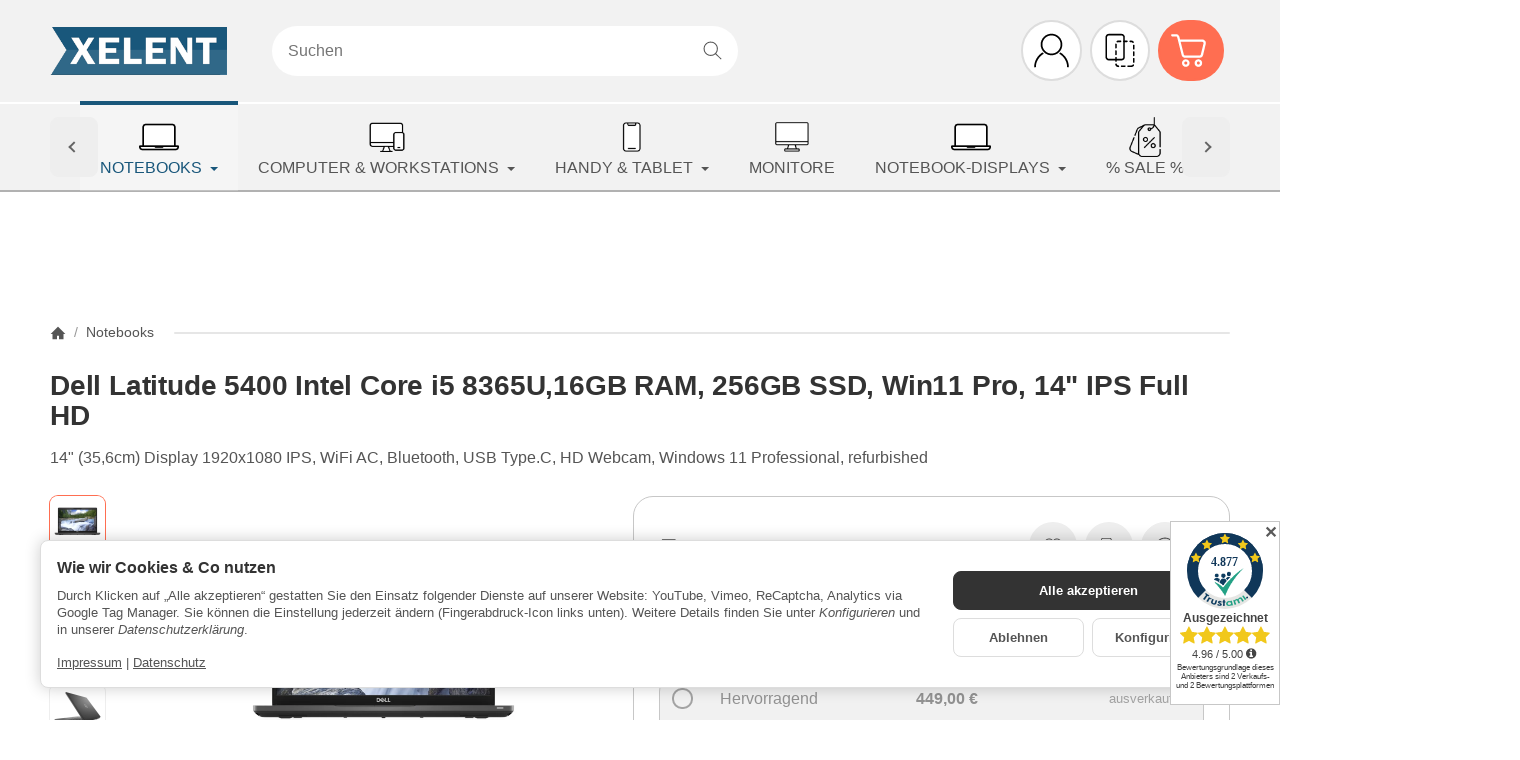

--- FILE ---
content_type: text/html; charset=utf-8
request_url: https://www.xelent-store.de/Dell-Latitude-5400-Intel-Core-i5-8365U-Quadcore-16GB-RAM-256GB-SSD-Win11-Pro-14-IPS-Full-HD-gebraucht-refurbished-kaufen_1
body_size: 50598
content:
<!DOCTYPE html><html
lang="de" id="snackys-tpl"><head><meta
http-equiv="content-type" content="text/html; charset=utf-8"><meta
name="facebook-domain-verification" content="7bcdjthpwa6raocxjn8yoi3x2rjkbz"> <script nomodule src="https://www.xelent-store.de/templates/Snackys/js/snackys/intersectionObserver.js"></script> <script nomodule src="https://www.xelent-store.de/templates/Snackys/js/snackys/iefix.js"></script> <script nomodule src="https://www.xelent-store.de/templates/Snackys/js/snackys/classList.js"></script> <script nomodule src="https://www.xelent-store.de/templates/Snackys/js/snackys/object-keys-polyfill.js"></script> <link
rel="preload" href="https://www.xelent-store.de/templates/Snackys/js/jquery36-lazysizes.min.js" as="script"><link
rel="preload" href="https://www.xelent-store.de/bilder/intern/shoplogo/xlt-logo-2022.png" as="image"> <script>window.lazySizesConfig = window.lazySizesConfig || {};
						window.lazySizesConfig.expand = 50;</script> <script type="text/javascript">window.dataLayer = window.dataLayer || [];
        function gtag(){
            dataLayer.push(arguments);
        }
				//Consent Data
		gtag('consent', 'default', {
			'ad_storage': 'denied',
			'analytics_storage': 'denied',
			'ad_user_data': 'denied',
			'ad_personalization': 'denied',
			'wait_for_update': 1500
		});</script> <script>(function(w,d,s,l,i){w[l]=w[l]||[];w[l].push({'gtm.start':
	new Date().getTime(),event:'gtm.js'});var f=d.getElementsByTagName(s)[0],
	j=d.createElement(s),dl=l!='dataLayer'?'&l='+l:'';j.async=true;j.src=
	'https://www.googletagmanager.com/gtm.js?id='+i+dl;f.parentNode.insertBefore(j,f);
	})(window,document,'script','dataLayer','GTM-MM4KTZG');</script> <script type="text/javascript">dataLayer.push({
									ecomm_prodid: '101922-Sehr gut',
			ecomm_pagetype: 'product',
			ecomm_totalvalue: 357.14
						});
		
														dataLayer.push({ ecommerce: null });
		dataLayer.push({
			'event': 'view_item',
			'ecommerce': {
				'detail': [{
					'name': 'Dell Latitude 5400 Intel Core i5 8365U,16GB RAM, 256GB SSD, Win11 Pro, 14&amp;quot; IPS Full HD', // Name or ID is required.
					'id': '101922-Sehr gut',
					'price': 357.14,
										'brand': 'DELL',
															'category': 'Notebooks',
										'quantity': '1'
				}]
			}
		});</script> <script src="https://www.xelent-store.de/templates/Snackys/js/jquery36-lazysizes.min.js"></script> <link
rel="preload" href="https://www.xelent-store.de/templates/Snackys/js/consent.js" as="script"> <script defer src="https://www.xelent-store.de/asset/jtl3.js?v=1.0.0"></script> <meta
name="description" content='Dell Latitude 5400 Intel Core i5 8365U Quadcore, 16GB RAM, 256GB SSD, Win11 Pro, 14" IPS Full HD'><meta
name="viewport" content="width=device-width, initial-scale=1.0"><meta
http-equiv="X-UA-Compatible" content="IE=edge"><meta
name="robots" content="index, follow"><meta
property="og:type" content="website"><meta
property="og:site_name" content="Dell Latitude 5400 i5-8365U gebraucht kaufen | xelent-store.de"><meta
property="og:title" content="Dell Latitude 5400 i5-8365U gebraucht kaufen | xelent-store.de"><meta
property="og:description" content='Dell Latitude 5400 Intel Core i5 8365U Quadcore, 16GB RAM, 256GB SSD, Win11 Pro, 14" IPS Full HD'><meta
property="og:url" content="https://www.xelent-store.de/Dell-Latitude-5400-Intel-Core-i5-8365U-Quadcore-16GB-RAM-256GB-SSD-Win11-Pro-14-IPS-Full-HD-gebraucht-refurbished-kaufen_3"><meta
property="og:image" content="https://www.xelent-store.de/media/image/product/4884/lg/dell-latitude-5400-intel-core-i5-8365u-quadcore-16gb-ram-256gb-ssd-win11-pro-14-ips-full-hd-gebraucht-refurbished-kaufen_1.jpg"><meta
property="og:image:width" content="600"><meta
property="og:image:height" content="600"><title>Dell Latitude 5400 i5-8365U gebraucht kaufen | xelent-store.de</title><link
rel="canonical" href="https://www.xelent-store.de/Dell-Latitude-5400-Intel-Core-i5-8365U-Quadcore-16GB-RAM-256GB-SSD-Win11-Pro-14-IPS-Full-HD-gebraucht-refurbished-kaufen_3"><link
rel="icon" href="https://www.xelent-store.de/favicon.ico" sizes="48x48"><link
rel="icon" href="https://www.xelent-store.de/favicon.svg" sizes="any" type="image/svg+xml"><link
rel="manifest" href="https://www.xelent-store.de/site.webmanifest"><style id="maincss">[hidden],template{display:none}a:active,a:hover{outline:0}img{border:0;vertical-align:middle}svg:not(:root){overflow:hidden}pre{overflow:auto}code,kbd,pre,samp{font-family:monospace,monospace;font-size:1em}button,html input[type=button],input[type=reset],input[type=submit]{-webkit-appearance:button;cursor:pointer}button[disabled],html input[disabled]{cursor:default}button::-moz-focus-inner,input::-moz-focus-inner{border:0;padding:0}input[type=checkbox],input[type=radio]{padding:0}legend{padding:0}a{text-decoration:none}figure{margin:0}hr{margin:20px 0;border:0;border-top:1px solid var(--hr-li)}[role=button]{cursor:pointer}.row{margin-left:-15px;margin-right:-15px;display:flex;flex-wrap:wrap}[class*=col-]{position:relative;min-height:1px;padding-left:15px;padding-right:15px}.col-12{width:100%}.col-11{width:91.66666667%}.col-10{width:83.33333333%}.col-9{width:75%}.col-8{width:66.66666667%}.col-7{width:58.33333333%}.col-6{width:50%}.col-5{width:41.66666667%}.col-4{width:33.33333333%}.col-3{width:25%}.col-2{width:16.66666667%}.col-1{width:8.33333333%}@media (min-width:768px){.col-sm-12{width:100%}.col-sm-11{width:91.66666667%}.col-sm-10{width:83.33333333%}.col-sm-9{width:75%}.col-sm-8{width:66.66666667%}.col-sm-7{width:58.33333333%}.col-sm-6{width:50%}.col-sm-5{width:41.66666667%}.col-sm-4{width:33.33333333%}.col-sm-3{width:25%}.col-sm-2{width:16.66666667%}.col-sm-1{width:8.33333333%}}@media (min-width:992px){.col-md-12{width:100%}.col-md-11{width:91.66666667%}.col-md-10{width:83.33333333%}.col-md-9{width:75%}.col-md-8{width:66.66666667%}.col-md-7{width:58.33333333%}.col-md-6{width:50%}.col-md-5{width:41.66666667%}.col-md-4{width:33.33333333%}.col-md-3{width:25%}.col-md-2{width:16.66666667%}.col-md-1{width:8.33333333%}}@media (min-width:1200px){.col-lg-12{width:100%}.col-lg-11{width:91.66666667%}.col-lg-10{width:83.33333333%}.col-lg-9{width:75%}.col-lg-8{width:66.66666667%}.col-lg-7{width:58.33333333%}.col-lg-6{width:50%}.col-lg-5{width:41.66666667%}.col-lg-4{width:33.33333333%}.col-lg-3{width:25%}.col-lg-2{width:16.66666667%}.col-lg-1{width:8.33333333%}}@media (min-width:1600px){.col-xl-12{width:100%}.col-xl-11{width:91.66666667%}.col-xl-10{width:83.33333333%}.col-xl-9{width:75%}.col-xl-8{width:66.66666667%}.col-xl-7{width:58.33333333%}.col-xl-6{width:50%}.col-xl-5{width:41.66666667%}.col-xl-4{width:33.33333333%}.col-xl-3{width:25%}.col-xl-2{width:16.66666667%}.col-xl-1{width:8.33333333%}}@media (max-width:449px){.col-xxs-12{width:100%}.col-xxs-11{width:91.66666667%}.col-xxs-10{width:83.33333333%}.col-xxs-9{width:75%}.col-xxs-8{width:66.66666667%}.col-xxs-7{width:58.33333333%}.col-xxs-6{width:50%}.col-xxs-5{width:41.66666667%}.col-xxs-4{width:33.33333333%}.col-xxs-3{width:25%}.col-xxs-2{width:16.66666667%}.col-xxs-1{width:8.33333333%}}.caret{display:inline-block;margin-left:.25rem;vertical-align:middle;border-top:4px dashed;border-right:4px solid transparent;border-left:4px solid transparent}.dropup,.dropdown,.ps-rel{position:relative}.dropdown-toggle:focus{outline:0}.dropdown-menu{position:absolute;top:100%;left:0;min-width:100%;display:none;padding:.5rem 0;list-style:none;background-color:var(--dro-b);border:1px solid var(--dro-r);color:var(--dro-t);border-radius:.3rem;box-shadow:0 .25rem .5625rem -.0625rem rgba(0,0,0,.03),0 .275rem 1.25rem -.0625rem rgba(0,0,0,.05);z-index:11;margin-top:.5rem}.dropdown-menu>li{display:block}.dropdown-menu.pull-right,.dropdown-menu-right{right:0;left:auto}.dropdown-menu>li>a{display:block;padding:.4rem 1.3rem;white-space:nowrap}#snackys-tpl .dropdown-menu>li>a{color:var(--dro-l)}#snackys-tpl .dropdown-menu>li>a:hover,#snackys-tpl .dropdown-menu>li>a:focus{color:var(--dro-l-h)}.open>.dropdown-menu{display:block}.open>a{outline:0}.dropdown-menu-left{left:0;right:auto}.dropdown-header{display:block;padding:3px 20px;font-size:12px;line-height:1.42857143;color:var(--dro-t);white-space:nowrap}.dropdown-backdrop{position:fixed;left:0;right:0;bottom:0;top:0;z-index:990}.dropdown-item{display:block;padding:.5rem}.pull-right>.dropdown-menu{right:0;left:auto}.dropup .caret,.navbar-fixed-bottom .dropdown .caret{border-top:0;border-bottom:4px dashed}.dropup .dropdown-menu,.navbar-fixed-bottom .dropdown .dropdown-menu{top:auto;bottom:100%;margin-bottom:2px}@media (min-width:768px){.navbar-right .dropdown-menu{left:auto;right:0}.navbar-right .dropdown-menu-left{left:0;right:auto}}.center-block{display:block;margin-left:auto;margin-right:auto}.float-left{float:left}.float-right{float:right}.float-none{float:none}.hide{display:none}.show{display:block}.invisible{visibility:hidden}.text-hide{font:0/0 a;color:transparent;text-shadow:none;background-color:transparent;border:0}.hidden{display:none}.affix{position:fixed}@-ms-viewport{width:device-width}.visible-xs,.visible-sm,.visible-md,.visible-lg{display:none}.visible-xs-block,.visible-xs-inline,.visible-xs-inline-block,.visible-sm-block,.visible-sm-inline,.visible-sm-inline-block,.visible-md-block,.visible-md-inline,.visible-md-inline-block,.visible-lg-block,.visible-lg-inline,.visible-lg-inline-block{display:none}@media (max-width:767px){.visible-xs{display:block}table.visible-xs{display:table}tr.visible-xs{display:table-row}th.visible-xs,td.visible-xs{display:table-cell}}@media (max-width:767px){.visible-xs-block{display:block}}@media (max-width:767px){.visible-xs-inline{display:inline}}@media (max-width:767px){.visible-xs-inline-block{display:inline-block}}@media (min-width:768px) and (max-width:991px){.visible-sm{display:block}table.visible-sm{display:table}tr.visible-sm{display:table-row}th.visible-sm,td.visible-sm{display:table-cell}}@media (min-width:768px) and (max-width:991px){.visible-sm-block{display:block}}@media (min-width:768px) and (max-width:991px){.visible-sm-inline{display:inline}}@media (min-width:768px) and (max-width:991px){.visible-sm-inline-block{display:inline-block}}@media (min-width:992px) and (max-width:1199px){.visible-md{display:block}table.visible-md{display:table}tr.visible-md{display:table-row}th.visible-md,td.visible-md{display:table-cell}}@media (min-width:992px) and (max-width:1199px){.visible-md-block{display:block}}@media (min-width:992px) and (max-width:1199px){.visible-md-inline{display:inline}}@media (min-width:992px) and (max-width:1199px){.visible-md-inline-block{display:inline-block}}@media (min-width:1200px){.visible-lg{display:block}table.visible-lg{display:table}tr.visible-lg{display:table-row}th.visible-lg,td.visible-lg{display:table-cell}}@media (min-width:1200px){.visible-lg-block{display:block}}@media (min-width:1200px){.visible-lg-inline{display:inline}}@media (min-width:1200px){.visible-lg-inline-block{display:inline-block}}@media (max-width:767px){.hidden-xs{display:none}}@media (min-width:768px) and (max-width:991px){.hidden-sm{display:none}}@media (min-width:992px) and (max-width:1199px){.hidden-md{display:none}}@media (min-width:1200px){.hidden-lg{display:none}}.collapse:not(.show){display:none}.collapsing{position:relative;height:0;overflow:hidden;transition:height .35s ease}.panel{padding:1rem;border-radius:.5rem;background:var(--pan-b);box-shadow:0 0 0 .3rem var(--pan-b);border:1px solid var(--pan-r);color:var(--pan-t)}.panel a{color:var(--pan-l)}.panel a:hover{color:var(--pan-l-h)}.panel-heading{margin-bottom:.7rem}.panel-footer{margin-top:1rem}@media screen and (max-width:991px){.panel{box-shadow:0 0 0 .25rem var(--pan-b);padding:1rem .7rem}}.card{border:1px solid var(--crd-r);border-radius:.5rem}.card-header,.card-body{padding:1rem 1.2rem}.card-header{background:var(--crd-b);border-radius:.5rem .5rem 0 0}.panel .item:not(:last-child),.card .item:not(:last-child){padding-bottom:.8rem;margin-bottom:.8rem;border-bottom:1px solid var(--crd-r)}.fa-caret-down:before{display:none}.popover{position:absolute;z-index:1060;max-width:20rem;font-size:.875rem;background-color:var(--bod-b);border:1px solid var(--hr);border-radius:.3rem;padding:1rem;white-space:normal}.popover-title{font-size:1rem}:root{color-scheme:light !important;--brand:#ff6e51;--price:#ff6e51;--bod-b:#fff;--bod-b-l:#f6f6f6;--bod-t:#555;--bod-t-l:#888;--bod-s:#333;--bod-l:#555;--bod-l-h:#ff6e51;--hr:#ddd;--hr-li:#eee;--icon:#fff;--h1-t:#333;--h2-t:#333;--h3-t:#333;--h4-t:#333;--h5-t:#333;--h6-t:#333;--txt-da:#ff5042;--txt-su:#fff;--txt-wa:#ffc041;--txt-in:#6fa6ff;--alrt-b:#eee;--alrt-r:#eee;--alrt-t:#333;--succ-b:#90dfb8;--succ-r:#90dfb8;--succ-t:#333;--warn-b:#ffd47d;--warn-r:#ffd47d;--warn-t:#333;--info-b:#6fa6ff;--info-r:#6fa6ff;--info-t:#fff;--dang-b:#ff5042;--dang-r:#ff5042;--dang-t:#fff;--pro-b:#ff5042;--pro-t:#fff;--pro-i:#fff;--ben-b:#eee;--ben-t:#555;--ben-i:#555;--top-b:#fff;--top-l:#555;--top-l-h:#ff6e51;--top-r:#eee;--hed-b:#fff;--hed-i:#000;--hed-i-h:#ff6e51;--ser-b:#eee;--ser-b-h:#ddd;--ser-r:#eee;--ser-t:#555;--ser-i:#555;--nav-b:#ff6e51;--nav-r:#ff6e51;--nav-l:#fff;--nav-l-h:#555;--nav-l-h-b:rgba(255,255,255,.2);--meg-b:#fff;--meg-t:#555;--meg-l:#555;--meg-l-h:#ff6e51;--meg-r:#ff6e51;--brd-b:#eee;--brd-r:#EEEEEE00;--brd-l:#555;--brd-l-h:#ff6e51;--plh-b:#f6f6f6;--plh-t:#555;--plh-h1:#333;--plh-l:#555;--plh-l-h:#ff6e51;--dro-b:#fff;--dro-r:#fff;--dro-t:#555;--dro-l:#555;--dro-l-h:#ff6e51;--drbtn-b:#fff;--drbtn-b-h:#fff;--drbtn-t:#555;--drbtn-t-h:#555;--drbtn-r:#eee;--drbtn-r-h:#eee;--mod-b:#fff;--mod-t:#555;--mod-hd-b:#eee;--pan-b:#f6f6f6;--pan-r:#f6f6f6;--pan-t:#555;--pan-l:#555;--pan-l-h:#ff6e51;--crd-r:#eee;--crd-b:#f6f6f6;--inp-b:#fff;--inp-b-h:#fff;--inp-r:#ddd;--inp-r-h:#ddd;--inp-t:#555;--inp-t-h:#555;--lab-t:#333;--btn-df-b:#eee;--btn-df-b-h:#ddd;--btn-df-r:#eee;--btn-df-r-h:#ddd;--btn-df-t:#555;--btn-df-t-h:#555;--btn-pr-b:#ff6e51;--btn-pr-b-h:#ff6e51;--btn-pr-r:#ff6e51;--btn-pr-r-h:#ff6e51;--btn-pr-t:#fff;--btn-pr-t-h:#fff;--btn-wa-b:#ffc041;--btn-wa-b-h:#ffc041;--btn-wa-r:#ffc041;--btn-wa-r-h:#ffc041;--btn-wa-t:#fff;--btn-wa-t-h:#fff;--btn-in-b:#6fa6ff;--btn-in-b-h:#6fa6ff;--btn-in-r:#6fa6ff;--btn-in-r-h:#6fa6ff;--btn-in-t:#fff;--btn-in-t-h:#fff;--btn-da-b:#ff5042;--btn-da-b-h:#ff5042;--btn-da-r:#ff5042;--btn-da-r-h:#ff5042;--btn-da-t:#fff;--btn-da-t-h:#fff;--btn-su-b:#fff;--btn-su-b-h:#fff;--btn-su-r:#fff;--btn-su-r-h:#fff;--btn-su-t:#fff;--btn-su-t-h:#fff;--pbx-tt:#555;--pbx-tt-h:#555;--pbx-pr:#ff6e51;--pbx-im-b:#fff;--pbx-im-r:#eee;--pbx-im-r-h:#ff6e51;--pbx-ct-b:rgba(21,21,21,.7);--pbx-ct-t:#333;--pbx-h-b:#fff;--det-hot-b:#ffd47d;--det-hot-t:#333;--det-pna-b:#666;--det-pna-i:#fff;--var-sw-b:transparent;--var-sw-b-h:transparent;--var-sw-r:#ddd;--var-sw-r-h:#ff6e51;--var-sw-t:#555;--var-sw-t-h:#555;--scb-tr:#eee;--scb-tb:#666;--tag-df-b:#999;--tag-df-t:#fff;--tag-pr-b:#ff6e51;--tag-pr-t:#fff;--bad-b:#ff6e51;--bad-t:#fff;--con-b:;--con-b-h:#ff6e51;--con-r:#ddd;--con-i:#f6f6f6;--prg-b:#ddd;--prg-b-h:#666;--bxl-b:#eee;--bxl-r:#ddd;--man-b:#fff;--man-r:#ddd;--sdb-b:#fff;--sl-ar-b:#eee;--sl-ar-b-h:#ddd;--sl-ar-i:#333;--tbl-b:#fff;--tbl-b-2:#f6f6f6;--tbl-r:#fff;--tbl-s:#333;--tbl-t:#555;--csm-b:#fff;--csm-b-l:#f5f7fa;--csm-r:#ddd;--csm-t:#555;--csm-tt:#333;--csm-l:#555;--csm-l-h:#ff6e51;--csm-btn-a-b:#333;--csm-btn-a-b-h:#333;--csm-btn-a-l:#fff;--csm-btn-a-l-h:#fff;--csm-btn-a-r:#333;--csm-btn-a-r-h:#333;--csm-btn-d-b:#fff;--csm-btn-d-b-h:#fff;--csm-btn-d-l:#555;--csm-btn-d-l-h:#555;--csm-btn-d-r:#ddd;--csm-btn-d-r-h:#ddd;--csm-sw-b:#ddd;--csm-sw-b-h:#ff6e51;--foo-b:#fff;--foo-hr:#eee;--foo-t:#555;--foo-s:#333;--foo-l:#555;--foo-l-h:#ff6e51;--arw:var(--icon);--cls-b:#eee;--cls-b-h:#eee;--cls-i:#fff;--wdt-nws:960px;--wdt-pag:1400px;--wdt-tab:1398px}*{-webkit-overflow-scrolling:touch;scrollbar-width:thin;box-sizing:border-box}*:focus{outline:none}html{margin:0;line-height:1.4;scroll-behavior:smooth}body{font-family:'Helvetica Neue',Helvetica,'Arial Nova',Calibri,Arial,sans-serif;-webkit-font-smoothing:antialiased;-moz-osx-font-smoothing:grayscale;font-size:16px;margin:0;background:var(--bod-b);color:var(--bod-t);text-size-adjust:none;-webkit-text-size-adjust:none}[class*=dpflex],[class*=flx],.d-flex{display:flex}.df-a-c,.dpflex-a-c,.dpflex-a-center,.flx-ac{align-items:center}.dpflex-a-e,.dpflex-a-end,.flx-ae{align-items:flex-end}.dpflex-a-s,.dpflex-a-start,.flx-as{align-items:flex-start}.dpflex-j-e,.dpflex-j-end,.flx-je{justify-content:flex-end}.df-j-b,.dpflex-j-b,.dpflex-j-between,.flx-jb{justify-content:space-between}.df-j-c,.dpflex-j-c,.dpflex-j-center,.flx-jc{justify-content:center}.dpflex-wrap,.flx-w{flex-wrap:wrap}.dpflex-nowrap,.flx-nw{flex-wrap:nowrap}.df-inl{display:inline-flex}.as-fs{align-self:flex-start}.nowrap{white-space:nowrap}.block,.d-block{display:block}.d-inline{display:inline}.d-inline-block{display:inline-block}.d-inline-flex{display:inline-flex}.container,.w100,audio,video{width:100%}.mw-container{padding-left:100px;padding-right:100px;max-width:calc(var(--wdt-pag) + 200px);margin-left:auto;margin-right:auto}.css-check:before{content:'\2713';display:inline-block;margin-right:.15rem;color:var(--brand)}.notextov{overflow:hidden;text-overflow:ellipsis}.noblockov{overflow:hidden}.row-multi{margin-top:-15px;margin-bottom:-15px}.row-multi>[class*=col-]{padding-top:15px;padding-bottom:15px}.order-last{order:1}.text-brand{color:var(--brand)}.text-lg{font-size:1.1rem}.mauto{margin:auto}#content-wrapper .row-ct{flex-wrap:nowrap}#content{flex-grow:1;order:1;min-width:0}.price{color:var(--price)}h1,.h1{font-size:2.5rem;color:var(--h1-t)}h2,.h2{font-size:2.2rem;color:var(--h2-t)}h3,.h3{font-size:1.85rem;color:var(--h3-t)}h4,.h4,.nav-tabs a,#checkout .panel-title,legend,#order-details h3{font-size:1.25rem}h4,.h4{font-size:1.25rem;color:var(--h4-t)}h5,.h5{font-size:1.125rem;color:var(--h5-t)}h6,.h6{font-size:1rem;color:var(--h6-t)}h1,.h1,h2,.h2,h3,.h3,h4,.h4,h5,.h5,h6,.h6{margin-top:0;margin-bottom:1rem;line-height:1.1;font-weight:700;letter-spacing:-.2px}strong,b,label,legend{font-weight:600;color:var(--bod-s)}a,a.defaultlink:not(.btn){color:var(--bod-l)}a:visited{color:currentColor}a:not(.btn):hover,a:not(.btn):focus,a:not(.btn):active,a.defaultlink:not(.btn):hover{color:var(--bod-l-h)}input,button,select,textarea{font-family:'Helvetica Neue',Helvetica,'Arial Nova',Calibri,Arial,sans-serif;font-size:1rem;line-height:1rem;color:var(--bod-t)}textarea{line-height:1.3}ul.list-inline,ul.navbar-nav,ul.blanklist,.nav{margin:0;padding:0;list-style:none}ul.list-inline>li{display:inline-block;vertical-align:middle;padding:0 1em}ul.list-inline>li:first-child{padding-left:0}ul.list-inline>li:last-child{padding-right:0}.nav .nav{margin:.5rem 0 .5rem .8rem;padding:0;list-style:none;font-size:.85rem}.nav-it{margin:.5rem 0;position:relative}.nav-sm .nav-it{margin:.25rem 0}.nav .fa-caret-down{margin-left:auto;top:0}.nav-sub:not(.open)+.nav{display:none}.nav-sub.open .fa-caret-down{transform:scaleY(-1)}.badge{font-size:.9rem;font-weight:600;line-height:1.5rem;min-width:1.5rem;padding:0 .5rem;text-align:center;display:inline-block;border-radius:1rem;background:var(--bad-b);color:var(--bad-t)}.badge em{font-style:normal}.text-nowrap{white-space:nowrap}.radio>label{display:flex;align-items:center}.radio>label .control-label{flex-grow:1}.radio>label>input[type=radio]{margin-right:.5rem}dd{margin-left:0}.hidden,.sr-only,.visible-xxs,.d-none:not(#consent-manager){display:none}.ar{border:solid var(--arw);border-width:0 2px 2px 0;display:inline-block;padding:3px}.ar-r{transform:rotate(-45deg)}.ar-l{transform:rotate(135deg)}.ar-u{transform:rotate(-135deg);margin-top:.3rem}.ar-d{transform:rotate(45deg);margin-bottom:.3rem}.text-center{text-align:center}.text-right{text-align:right}iframe,video{max-width:100%}.m0{margin:0 !important}.ma{margin:auto}.mb-spacer,.mb-lg{margin-bottom:5rem}.mb-md{margin-bottom:3.5rem}.mb-small,.mb-sm{margin-bottom:2rem}.mb-xs{margin-bottom:1rem}.mb-xxs{margin-bottom:.5rem}.mt-xxs{margin-top:.5rem}.mt-xs{margin-top:1rem}.mt-sm{margin-top:2rem}.mt-md{margin-top:3.5rem}.mt-lg{margin-top:5rem}.mr-xxs{margin-right:.5rem}.ml-xxs{margin-left:.5rem}.ml-xs{margin-left:1rem}.ml-a{margin-left:auto}.c-pt{cursor:pointer}.btn-group-justified .btn{display:block;text-align:center}.hr-sm{margin:10px 0}.hr-xs{margin:5px 0}.hr-xxs{margin:2px 0}.small,small,.price-note{font-size:.85rem;line-height:1.3}.text-muted,.label-not-available{color:var(--bod-t-l)}.disabled,.not-available{opacity:.6;cursor:not-allowed}.disabled{pointer-events:none}.fa-caret-down,.bootstrap-select>.btn.dropdown-toggle,select{cursor:pointer;overflow:hidden;white-space:nowrap;text-overflow:ellipsis;background:transparent url('[data-uri]')no-repeat right .95rem center/.5rem auto}.fa-caret-down{display:inline-block;background-position:center center;width:1rem;height:1rem;position:relative;top:2px}caption{text-align:left;font-weight:600}input[type=search]::-webkit-search-cancel-button{-webkit-appearance:none;height:1.4rem;width:1.4rem;background:var(--cls-b) url('[data-uri]')no-repeat center center/34%;border-radius:50%;cursor:pointer}.input-group,.form-inline{display:flex}.form-inline{flex-wrap:wrap}.input-group .form-control{border-top-right-radius:0;border-bottom-right-radius:0;min-width:0}.input-group .input-group-btn .btn{height:100%;border-radius:.3rem;border-top-left-radius:0;border-bottom-left-radius:0;margin-left:-1px}.input-group-btn{white-space:nowrap}table{width:100%;margin:1.5rem 0;border-collapse:collapse;border-spacing:0;background:var(--tbl-b)}table thead,table th{text-align:left;color:var(--tbl-s)}table th,table td{padding:.5rem .8rem;border:1px solid var(--tbl-r)}table tr:nth-child(odd) td{background:var(--tbl-b-2)}.table-responsive{overflow:auto;display:block;width:100%}.overlay-bg,.modal-dialog,.kk-popup-modal--custom-width{position:fixed;top:0;right:0;bottom:0;left:0;background:rgba(0,0,0,.7);margin:0}.overlay-bg{opacity:0;transition:opacity .4s ease;transform:translateY(-1000%);z-index:10}.dropdown.open .overlay-bg,body.shw-sb #cat-w+.overlay-bg,body.show-sidebar #sp-l .overlay-bg{opacity:1;transform:translateY(0)}.rating .icon:not(:last-child){margin-right:.05rem}.rating .icon svg{fill:var(--txt-wa)}.rating>small{margin-left:.2rem}.tooltip{display:none !important}.custom-content{margin:4rem 0}.custom-content>*:first-child{margin-top:0}.custom-content>*:last-child{margin-bottom:0}.custom_content a:not(.btn),.custom-content a:not(.btn),body[data-page="20"] #content a:not(.btn),body[data-page="21"] #content a:not(.btn),body[data-page="27"] #content a:not(.btn){color:var(--brand)}body #bodyloader{line-height:2.315rem;background:var(--info-b);color:var(--info-t);position:fixed;top:0;left:0;right:0;z-index:1000000;opacity:0;transform:translateY(-100%);pointer-events:none;transition:.3s ease;transition-delay:1s}body.loading #bodyloader{opacity:1;transform:translateY(0)}body #bodyloader strong{color:var(--info-t)}body.show-sidebar,body.lightbox-shown{height:100%;overflow:hidden;width:100%}body.show-sidebar #evo-nav-wrapper{z-index:-1}#login_form .lpa-login-button,#login-popup .lpa-login-button{text-align:center;margin:.5rem 0}.panel-slider .panel-body{position:relative}.ar-ct-m{position:absolute;z-index:3;left:0;right:0;pointer-events:none;padding:1rem 0}.box .ar-ct-m{padding:0}.ar-ct-m .ar-ct:before{content:'';padding-top:100%;display:block}.ar-ct-m .ar-ct .sl-ar{position:absolute;top:50%;transform:translateY(-50%);pointer-events:all;padding:.5rem .8rem}.ar-ct-m .ar-ct .sl-pr{border-top-left-radius:0;border-bottom-left-radius:0}.ar-ct-m .ar-ct .sl-nx{transform:translateX(-100%) translateY(-50%);margin-left:-15px;border-top-right-radius:0;border-bottom-right-radius:0}@media screen and (min-width:1600px){.ar-ct-m .ar-ct .sl-nx{left:calc(5*100%)}}@media screen and (min-width:1200px) and (max-width:1599px){.ar-ct-m .ar-ct .sl-nx{left:calc(4*100%)}}@media screen and (min-width:992px) and (max-width:1199px){.ar-ct-m .ar-ct .sl-nx{left:calc(3*100%)}}@media screen and (min-width:768px) and (max-width:991px){.ar-ct-m .ar-ct .sl-nx{left:calc(3*100%)}}@media screen and (max-width:768px){.ar-ct-m .ar-ct .sl-nx{left:calc(2*100%)}}@media screen and (max-width:575px){.ar-ct-m .ar-ct .sl-nx{margin-left:-8px}}.tag{padding:.15rem .4rem;background:var(--tag-df-b);color:var(--tag-df-t);border-radius:.3rem;font-size:.8rem;display:inline-block;vertical-align:middle;transition:box-shadow .2s ease}a.tag{background:var(--tag-pr-b);color:var(--tag-pr-t)}a.tag:hover,a.tag:visited{box-shadow:0 0 0 .125rem var(--tag-pr-b);color:var(--tag-pr-t)}.tag+.tag{margin-left:.2rem}.lng-dd .img-ct.icon{border-radius:.2rem;overflow:hidden}.lng-dd .img-ct.icon:not(.icon-xl){width:1.5rem}.lng-dd .img-ct img{object-fit:fill}.lng-dd .dropdown-menu>li>a{display:flex}.lng-dd .name{line-height:1}.lng-dd .name:first-letter {text-transform:uppercase}.box-lng-cur .language-dropdown,.box-lng-cur .dropdown-toggle{display:flex;justify-content:flex-start}.box-lng-cur .caret{margin-left:auto}.hdr-nav .language-dropdown .img-ct{border-radius:.3rem}@media screen and (max-width:1400px){.mw-container{padding-left:50px;padding-right:50px;max-width:calc(1400px + 100px)}h1,.h1{font-size:2.4rem}}@media screen and (max-width:1199px){h2,.h2{font-size:2rem}h3,.h3,.mgm .category-title,legend{font-size:1.65rem}#news-overview .hide-overflow>.panel-title{display:block}}@media screen and (max-width:991px){h1,.h1{font-size:2.2rem}h2,.h2{font-size:1.9rem}h3,.h3,.mgm .category-title,legend{font-size:1.5rem}p{margin:.6rem 0;font-size:.95rem}.small,small,.price-note{font-size:.85rem}code,kbd,pre,samp{font-size:.9rem}h1,.h1,h2,.h2,h3,.h3,h4,.h4,h5,.h5,h6,.h6,.mgm .category-title{margin-bottom:.85rem}#news-overview .hide-overflow>.panel-title{display:flex}.mb-lg{margin-bottom:4rem}.mb-md{margin-bottom:2.5rem}.mb-sm{margin-bottom:1.5rem}.mb-xs{margin-bottom:.85rem}.mt-lg{margin-top:4rem}.mt-md{margin-top:2.5rem}.mt-sm{margin-top:1.5rem}.mt-xs{margin-top:.85rem}}@media screen and (max-width:767px){.panel-slider .p-sl{padding:0}.mw-container{padding-left:20px;padding-right:20px;max-width:calc(1400px + 40px)}h1,.h1{font-size:2rem}h2,.h2{font-size:1.7rem}h3,.h3,.mgm .category-title,legend{font-size:1.4rem}h4,.h4,.nav-tabs a,#checkout .panel-title,#checkout legend,#order-details h3{font-size:1.15rem}h5,.h5{font-size:1.025rem}h6,.h6{font-size:.9rem}body{font-size:.9rem}h1,.h1,h2,.h2,h3,.h3,h4,.h4,h5,.h5,h6,.h6,.mgm .category-title{line-height:1}#main-wrapper{overflow-x:hidden}#news-overview .hide-overflow>.panel-title{display:block}input[type=text],input[type=email],input[type=password],input[type=number],input.quantity,select,textarea{padding:.4rem .7rem}.p-c .price{font-size:1.2rem}.custom-content{margin:3rem 0}.c-it ul{margin:.5rem 0}body[data-page="18"] .sl-w{margin-bottom:0}.banner .area-desc{min-width:15rem}.banner a[style]{border-width:.2rem}.exp.flo-bt .sn-addBasket{right:.75rem;bottom:.75rem}.exp input.quantity{display:none}.exp .input-group-btn{width:100%}.exp .input-group-btn .sn-addBasket{border-radius:.5rem}.exp .input-group-btn .sn-addBasket .img-ct{margin:auto}.mb-lg{margin-bottom:3rem}.mb-md{margin-bottom:2rem}.mb-sm{margin-bottom:1.2rem}.mb-xs{margin-bottom:.7rem}.mt-lg{margin-top:3rem}.mt-md{margin-top:2rem}.mt-sm{margin-top:1.2rem}.mt-xs{margin-top:.7rem}.panel-slider .right .btn-primary .ar{border-color:var(--sl-ar-i);position:relative;left:-2px}.panel-slider .right .btn-primary{padding:.5rem .8rem}#page-not-found h1{font-size:6rem}#consent-manager #consent-settings-btn{left:.5rem;bottom:.5rem;padding:.3rem;width:2rem;height:2rem}}@media screen and (max-width:575px){h1,.h1{font-size:1.8rem}h2,.h2{font-size:1.5rem}h3,.h3,.mgm .category-title,legend{font-size:1.3rem}h4,.h4,.nav-tabs a,#checkout .panel-title,#checkout legend,#order-details h3{font-size:1.05rem}h5,.h5{font-size:1rem}h6,.h6{font-size:.9rem}body{font-size:.9rem}.row{margin-left:-8px;margin-right:-8px}.row-multi{margin-top:-8px;margin-bottom:-8px}[class*=col-]{padding-left:8px;padding-right:8px}.row-multi [class*=col-]{padding-top:8px;padding-bottom:8px}.visible-xxs{display:block}.custom-content{margin:2rem 0}.hidden-xxs{display:none}.exp.flo-bt .sn-addBasket{right:.5rem;bottom:.5rem}.mb-lg{margin-bottom:2rem}.p-w:hover .p-c.hv-e:after{top:-8px;left:-8px;right:-8px}.p-w:hover .hv-e .exp{left:-8px;right:-8px;padding:8px}}@media screen and (max-width:499px){.p-c .title{font-size:.9rem}.hdr-nav .lng-dd{display:none}}.no-scrollbar{scrollbar-width:none;-ms-overflow-style:none}.no-scrollbar::-webkit-scrollbar{display:none}.image .caption{margin-top:.7rem}.lpa-checkout-wrapper .nav-wizard{display:none}body .dropdown-backdrop{display:none}.p-c .lpa-pay-button.lpa-pay-button-express{display:block;margin:.5rem 0 0}body .jtl_search_results{min-width:0}#trustami_jtl_footer{margin-bottom:2rem}.pagination-wrapper:empty{display:none}i.info{font-style:normal;background:var(--tag-df-b);color:var(--tag-df-t);display:inline-block;width:1.2rem;height:1.2rem;border-radius:50%;text-align:center;cursor:pointer;line-height:1.2rem;font-size:.8rem;font-family:monospace}i.info:before{content:'i'}#shop-nav{padding-top:1.3rem;padding-bottom:1.3rem;background:var(--hed-b)}#shop-nav>.mw-container>div{padding:0}#search form{max-width:25rem;position:relative}#search input{border:0;padding:1rem 3.125rem 1rem 1rem;border-radius:.5rem;background:var(--ser-b);border:1px solid var(--ser-r);color:var(--ser-t)}#search input:focus{background:var(--ser-b-h)}#search-submit-button{border:0;height:100%;padding:0 1rem;background:0 0;position:absolute;right:0;z-index:2}#search svg{fill:var(--ser-i)}#logo{height:60px}#logo a{max-width:90%;height:100%}#logo img{max-height:60px;width:100%;height:100%;margin:auto;object-fit:contain}#logo .visible-xs{display:none}.hdr-nav>div{position:relative}.hdr-nav>div:not(:first-child){margin-left:.75rem}.hdr-nav .badge{position:absolute;top:-.5rem;right:-.5rem}.hdr-nav .icon-xl svg{fill:var(--hed-i)}.hdr-nav .icon-xl:hover svg{fill:var(--hed-i-h)}.hdr-nav .caret{border-top-color:var(--hed-i)}.hdr-nav a:hover>.caret{border-top-color:var(--hed-i-h)}#mob-nt{width:1.8rem;height:1.8rem;position:relative;cursor:pointer}.burger-line{width:100%;height:.15rem;background:var(--hed-i);position:absolute;border-radius:.2rem;top:.2rem}#mob-nt:hover .burger-line{background:var(--hed-i-h)}.burger-line.last{top:auto;bottom:.2rem}.burger-line.middle{top:calc(50% - .075rem)}#cat-w .fa-caret-down.visible-xs{display:none}@media screen and (max-width:1400px){#shop-nav .icon-xl{width:2.3rem}}@media screen and (max-width:991px){header .badge{font-size:.85rem;line-height:1.25rem;min-width:1.25rem;padding:0 .25rem}.hdr-nav>div:not(:first-child){margin-left:.5rem}}@media screen and (max-width:767px){#search{order:1;margin-top:.5rem;display:none}#sr-tg-m{position:absolute;width:2rem;height:2rem;display:flex;align-items:center;left:2.75rem;transition:.5s ease;top:0;cursor:pointer}#sr-tg-m .img-ct{width:1.6rem;min-width:1.6rem}#sr-tg-m svg{fill:var(--hed-i)}#sr-tg-m:hover svg{fill:var(--hed-i-h)}#sr-tg-m .close{width:0;position:static;margin:0;transform:scale(0);opacity:0;pointer-events:none}#logo .visible-xs{display:inline-block}#logo .hidden-xs{display:none}#logo{height:40px}#logo img{max-height:40px}#shop-nav{padding-top:.6rem;padding-bottom:.6rem;position:-webkit-sticky;position:sticky;top:0;z-index:10;border-bottom:1px solid var(--hr-li);margin-bottom:1.5rem}[data-page="1"] #shop-nav,[data-page="2"] #shop-nav,[data-page="11"] #shop-nav,[data-page="18"] #shop-nav{margin-bottom:0}#shop-nav .icon-xl{width:1.8rem}#cat-w .icon{width:1.2rem;height:1.2rem}}#cat-w{position:relative;position:-webkit-sticky;position:sticky;z-index:10;top:0;border-bottom:1px solid var(--nav-r);background:var(--nav-b)}#cat-w>.mw-container{margin-top:0;margin-bottom:0}#cat-w .blanklist{position:static}#cat-w .mm-mainlink{font-size:1.1rem;padding:.7rem 1.25rem;font-weight:600;display:block;transition:.3s ease;white-space:nowrap;color:var(--nav-l);cursor:pointer}#cat-w .ar{border-color:var(--meg-l)}@media screen and (min-width:768px){#cat-w li li .mm-mainlink{display:flex;align-items:center;justify-content:space-between}.blanklist>.mgm-fw>.mm-mainlink>.ar-r{transform:rotate(45deg);border-color:#fff;margin-left:.4rem;position:relative;top:-3px;padding:2px}#cat-w li.active .mm-mainlink,#cat-w li:hover>.mm-mainlink{background:var(--nav-l-h-b);color:var(--nav-l-h)}#cat-w li.active .mm-mainlink svg,#cat-w li:hover>.mm-mainlink svg{fill:var(--nav-l-h)}}#cat-w .info-col .img-ct{margin-bottom:1.25rem}#cat-w .defaultlink.title{margin:.7rem 0 0}#cat-w .subsub{margin-top:.4rem}#cat-w .subsub li a:before{content:'\203A';position:absolute;left:0}#cat-w .subsub li{padding-left:.5rem;position:relative;margin:.2rem 0}.mgm .dropdown-menu{right:0;left:0;border:0;top:auto;border-radius:0;overflow:auto;margin:0;padding:0 0 2rem;box-shadow:none;background:0 0;display:block;transform:translateY(-2000%);transition-delay:.1s;overscroll-behavior:contain;min-width:0}.mgm .mgm-fw:hover .dropdown-menu,.mgm .dropdown-multi:hover .dropdown-menu{transform:translateY(0);transition-delay:.3s}.mgm-c .row.flx-as{flex-wrap:nowrap}.mgm .mgm-c{background:var(--meg-b);color:var(--meg-t);box-shadow:0 10px 10px rgba(0,0,0,.1);transform:translateY(-100%);opacity:0;transition:.1s ease;max-height:calc(100vh - 14rem);overflow:auto;padding-top:3rem;padding-bottom:3rem;border-radius:0 0 1rem 1rem}.mgm .mgm-c a{color:var(--meg-l)}.mgm .mgm-c a:hover{color:var(--meg-l-h)}.mega-categories .img-ct,.info-col a .img-ct{transition:.3s ease}.mega-categories a:hover>.img-ct,.info-col a:hover>.img-ct{box-shadow:0 16px 16px rgba(0,0,0,.1);transform:translateY(-4px)}.mgm .mgm-fw:hover .mgm-c,.mgm .dropdown-multi:hover .mgm-c{transform:translateY(0);opacity:1;transition:.3s ease;transition-delay:.3s}.mgm .home-icon svg{width:1rem;height:1rem;position:relative;fill:var(--nav-l);transition:.3s ease}.mgm:not(.has-images) .row-multi{margin-top:0;margin-bottom:0}.mgm:not(.has-images) .row-multi>[class*=col-]{padding-top:7px;padding-bottom:7px}#cat-w .mgm:not(.has-images) .defaultlink.title{margin:0}#cat-w .active>.defaultlink{color:var(--meg-l-h)}.mega-categories{align-items:flex-start}#cat-w .home-icon+.visible-xs,#cat-w .menu-title{display:none}.mm-manu .img-ct{background:var(--man-b);border:1px solid var(--man-r)}.mm-manu img{transform:scale(.9)}@media screen and (min-width:768px){#cls-catw{display:none}.dropdown-style .dropdown-link{padding:.4rem 1.5rem;background:0 0;font-size:.95rem;display:flex;justify-content:space-between;white-space:normal;align-items:center}.dropdown-style .dropdown-menu{left:0}.dropdown-style .active>.dropdown-link,.dropdown-style li:hover>.dropdown-link{color:var(--meg-l-h);background:0 0}.dropdown-style li{position:relative}.dropdown-style .dropdown-menu{background:var(--meg-b);padding:1rem 0;min-width:12rem;max-width:18rem;overflow:visible;box-shadow:0 0 20px 0 rgba(0,0,0,.15);max-height:none;border-bottom-left-radius:.3rem;border-bottom-right-radius:.3rem;right:auto}.dropdown-style .dropdown-menu>li>.dropdown-menu{border-radius:.3rem}.dropdown-style .dropdown-menu .dropdown-menu{display:none;left:100%;top:-1rem}.dropdown-style.megamenu .dropdown-menu .dropdown-menu{left:auto;right:100%}.dropdown-style li:hover>.dropdown-menu{display:block}.dropdown-style{position:relative}.dropdown-style .mgm-fw .ar{border-width:0 1px 1px 0}.dropdown-style .notextov{white-space:nowrap}.dropdown-style .dropdown-manu{max-height:60vh;overflow:auto}#cat-ul .mgm .mm-mainlink.tapped+.dropdown-menu{transform:translateY(0);transition-delay:.3s}}@media screen and (min-width:1600px){#cat-w .info-col{width:16.66%}#cat-w .row-multi.hasInfoColumn{width:83.33%}#cat-w .row-multi.hasInfoColumn>.col-lg-3{width:20%}#cat-w .row-multi>.col-lg-3{width:16.66%}}@media screen and (max-width:1400px) and (min-width:768px){#cat-w .mm-mainlink{font-size:1.1rem;padding:.6rem 1rem}.mgm .home-icon svg{width:1rem;height:1rem}}@media (max-width:1199px) and (min-width:768px){.mgm .mgm-c{padding:2rem}#cat-w .mm-mainlink{font-size:1rem;padding:.6rem .8rem}.mgm .home-icon svg{width:.8rem}}@media screen and (max-width:991px) and (min-width:768px){#cat-w .mm-mainlink{padding:.6rem}}@media screen and (max-width:767px){#cat-w{z-index:11}#cat-w .blanklist{position:relative}.fullscreen-title{display:none}#cat-w{position:fixed;top:0;left:0;bottom:0;width:20rem;background:var(--meg-b);transform:translateX(-120%);transition:transform .3s ease;display:block}.shw-sb #cat-w{transform:none}#cat-w .mm-mainlink,#cat-w a{color:var(--meg-l);font-size:1rem;position:relative;padding:.7rem 2.5rem .7rem 1.25rem;white-space:normal;font-weight:600;line-height:1.1;display:block}#cat-w .active>.mm-mainlink,#cat-w .active>a{color:var(--meg-l-h)}#cat-w .mm-mainlink .fa-caret-down.visible-xs,#cat-w .fa-caret-down.visible-xs{position:absolute;top:0;right:0;bottom:0;height:100%;width:2.5rem;display:block;display:flex;align-items:center;background:0 0}#cat-w .fa-caret-down.visible-xs .ar-l,#cat-w .fa-caret-down.visible-xs .title{display:none}#cat-w>.mw-container,#cat-w>.mw-container>.blanklist,#cat-w .subsub{padding:0;height:100%;align-content:flex-start}#cat-w>.mw-container>.blanklist{top:5rem;height:calc(100% - 5rem);padding-bottom:4rem}#cat-w li{width:100%}#cat-w .row{margin:0;height:100%;align-content:flex-start}#cat-w .row>div{padding:0}.mgm .dropdown-menu,#cat-w .subsub{top:0;bottom:0;padding:0;left:0;right:0;max-height:none;position:absolute;margin:0;background:var(--meg-b);z-index:2}.mgm .mgm-c{height:100%;max-height:none;padding:0;margin:0}#cat-w li,#cat-w .row>div{border-bottom:1px solid var(--hr-li);position:static;box-shadow:none}#cat-w .hidden-xs{display:none}#cat-w .defaultlink.title{margin:0}#cat-w .home-icon+.visible-xs{display:block}#cat-w .mgm-c{transform:none;opacity:1}#cat-w .dropdown-menu,#cat-w .subsub{transform:translateX(-100%);transition:.3s ease}#cat-w .menu-title{position:absolute;top:0;left:0;height:5rem;right:0;padding:0 1.25rem;display:flex}#cat-w .open>.dropdown-menu,#cat-w .open>.subsub,#cat-w .open>.row>.row .col-12>.subsub{transform:none;max-height:100%;overflow:auto}#cat-w .open>.mm-mainlink,#cat-w .open>.defaultlink.title{position:static}#cat-w .mgm .open>a .fa-caret-down,#cat-w .mgm .open>span .fa-caret-down,#cat-w .mgm-c.open>.row>.row .col-12>a .fa-caret-down,#cat-w .mgm-c.open>.row>.row .col-12>span .fa-caret-down{position:fixed;top:0;height:5rem;bottom:auto;left:0;right:auto;background:var(--meg-b);padding-left:1.25rem;width:16rem}#cat-w .mgm .open>a .fa-caret-down.visible-xs .ar-l,#cat-w .mgm .open>a .fa-caret-down.visible-xs .title,#cat-w .mgm .open>span .fa-caret-down.visible-xs .ar-l,#cat-w .mgm .open>span .fa-caret-down.visible-xs .title,#cat-w .mgm-c.open>.row>.row .col-12>a .fa-caret-down.visible-xs .ar-l,#cat-w .mgm-c.open>.row>.row .col-12>a .fa-caret-down.visible-xs .title,#cat-w .mgm-c.open>.row>.row .col-12>span .fa-caret-down.visible-xs .ar-l,#cat-w .mgm-c.open>.row>.row .col-12>span .fa-caret-down.visible-xs .title{display:inline-block;margin-right:.5rem}#cat-w .mgm .open>a .fa-caret-down.visible-xs .ar-r,#cat-w .mgm .open>span .fa-caret-down.visible-xs .ar-r,#cat-w .mgm-c.open>.row>.row .col-12>a .fa-caret-down.visible-xs .ar-r,#cat-w .mgm-c.open>.row>.row .col-12>span .fa-caret-down.visible-xs .ar-r{display:none}#cat-w .ar{display:inline-block;margin-left:.75rem}#cat-w .open>.mm-mainlink>.fa-caret-down>.ar{margin-left:0}.mgm .dropdown-menu{overflow:visible}#cat-w .mgm .home-icon svg{fill:var(--meg-l)}#cat-w .mgm .active>.home-icon svg{fill:var(--meg-l-h)}#cat-w .ar.hidden-xs{display:none}.shw-sb .mgm>ul.blanklist{overflow:auto}.shw-sb .mgm>ul.blanklist.noov{overflow:inherit}.noov{overflow:inherit !important}#cat-w .title{color:var(--meg-t)}#cat-w .subsub li:before{display:none}#cat-w .title .ar-l{margin-left:0}#cat-w .subsub li{margin:0;padding:0}#cat-ul .language-dropdown.mm-mainlink,#cat-ul .link-lang.flx-ac{display:flex;align-items:center}#cat-ul{overflow-x:hidden}}#bc-w{overflow:hidden;padding-top:.8rem;padding-bottom:.8rem;background:var(--brd-b);color:var(--brd-l);margin-bottom:2rem;border-bottom:1px solid var(--brd-r)}#bc a{color:var(--brd-l)}#bc a:hover{color:var(--brd-l-h)}#bc svg{fill:var(--brd-l)}#bc a:hover svg{fill:var(--brd-l-h)}#bc{margin-top:0;margin-bottom:0;list-style:none;overflow:hidden}#bc .separator{margin:0 .5rem;opacity:.6}img[data-srcset]:not(.lazyloaded){opacity:0}img{max-width:100%}.img-fluid,.img-responsive,img[style*=width]:not(.zoomImg),img[width]:not(.zoomImg):not([width=auto]),img[style*=height]:not(.zoomImg),img[height]:not(.zoomImg):not([height=auto]){max-width:100%;height:auto !important}.img-ct,.embed-responsive{position:relative;border-radius:.8rem;display:flex;overflow:hidden}.img-ct:not(.icon) img{border-radius:.8rem}.img-w{margin-bottom:.9rem;position:relative}.img-w .img-ct{transition:box-shadow .3s ease,transform .3s ease}.img-w:hover .img-ct{box-shadow:0 16px 16px rgba(0,0,0,.1);transform:translateY(-4px)}.img-ct:before,.embed-responsive:before{content:'';padding-top:100%;display:block}.img-ct.icon{width:1rem;border-radius:0}.img-ct.icon.ic-md{width:1.2rem}.img-ct.icon.ic-lg{width:1.75rem}.img-ct.icon.icon-xl{width:2.5rem}.icon-wt{margin-right:.5rem}.img-ct img,.img-ct>svg{position:absolute;top:0;left:0;right:0;bottom:0;width:100% !important;height:100% !important;max-width:none !important;max-height:none !important;object-fit:cover}.img-ct svg{fill:var(--icon)}.ic-w svg,svg.icon-darkmode{fill:#fff}.img-ct.contain img,.img-ct>svg{object-fit:contain}.image.rt16x9 .img-ct:before,.img-ct.rt16x9:before,.embed-responsive-16by9:before{padding-top:56.25%}.image.rt10x8 .img-ct:before,.img-ct.rt10x8:before{padding-top:80%}.image.rt7x5 .img-ct:before,.img-ct.rt7x5:before{padding-top:71.43%}.image.rt4x3 .img-ct:before,.img-ct.rt4x3:before{padding-top:75%}.image.rt5x3 .img-ct:before,.img-ct.rt5x3:before{padding-top:60%}.image.rt3x2 .img-ct:before,.img-ct.rt3x2:before{padding-top:66.67%}.image.rt9x16 .img-ct:before,.img-ct.rt9x16:before{padding-top:177.78%}.image.rt8x10 .img-ct:before,.img-ct.rt8x10:before{padding-top:125%}.image.rt5x7 .img-ct:before,.img-ct.rt5x7:before{padding-top:140%}.image.rt3x4 .img-ct:before,.img-ct.rt3x4:before{padding-top:133.34%}.image.rt3x5 .img-ct:before,.img-ct.rt3x5:before{padding-top:166.67%}.image.rt2x3 .img-ct:before,.img-ct.rt2x3:before{padding-top:150%}#alert-list .alert{padding:1rem 2rem;margin-bottom:1rem}.alert ul{padding-left:1.2rem;margin:.5rem 0}.alert p{margin:.5rem 0}.alert{padding:.75rem 1rem;border-radius:.25rem;color:var(--alrt-t);background:var(--alrt-b);border:1px solid var(--alrt-r);font-size:.95em;position:relative}.alert .close{position:absolute;top:0;right:0;background:0 0;color:currentColor}.alert:not(:first-child){margin-top:1rem}.alert:not(:last-child){margin-bottom:1rem}.alert a:not(.btn){text-decoration:underline;color:currentColor}.alert>*:first-child{margin-top:0}.alert>*:last-child{margin-bottom:0}.alert-info{background:var(--info-b);border:1px solid var(--info-r);color:var(--info-t)}.alert-warning{background:var(--warn-b);border:1px solid var(--warn-r);color:var(--warn-t)}.alert-danger{background:var(--dang-b);border:1px solid var(--dang-r);color:var(--dang-t)}.alert-success{background:var(--succ-b);border:1px solid var(--succ-r);color:var(--succ-t)}.alert-hotstock{background:var(--det-hot-b);color:var(--det-hot-t)}.alert *:not(a){color:currentColor}#content a.title{color:var(--bod-s)}#content a.title:hover{text-decoration:underline}.tdu,.td-u{text-decoration:underline}.status-0,.text-danger{color:var(--txt-da)}.status-1,.text-warning{color:var(--txt-wa)}.status-2,.text-success{color:var(--txt-su)}.text-info{color:var(--txt-in)}.btn-hidden-default{overflow:visible !important;height:0 !important;width:0 !important;margin:0 !important;border:0 !important;padding:0 !important;display:block !important}.btn,.modal-dialog .answer>a,#amazonpayments .lpa-cancel a,.consent-btn{display:inline-flex;align-items:center;padding:.7rem 1.2rem;border-radius:.5rem;line-height:1.2;font-weight:600;background:var(--btn-df-b);border:1px solid var(--btn-df-r);color:var(--btn-df-t);position:relative;transition:.3s ease;cursor:pointer;margin:0}.btn svg{fill:var(--btn-df-t)}.btn:hover,.modal-dialog .answer>a:hover{background:var(--btn-df-b-h);border:1px solid var(--btn-df-r-h);color:var(--btn-df-t-h)}.btn:hover svg,.modal-dialog .answer>a:hover{fill:var(--btn-df-t-h)}.btn-rd{border-radius:10rem}.btn-block{display:block;text-align:center;width:100%}label.btn-block,.radio .btn-block{text-align:left}.btn.btn-primary,.btn.active,.btn-social{background:var(--btn-pr-b);border:1px solid var(--btn-pr-r);color:var(--btn-pr-t)}.btn.btn-primary svg,.btn.active svg,.btn-social svg{fill:var(--btn-pr-t)}.btn.btn-primary:hover,.btn.active:hover,.btn-social:hover{background:var(--btn-pr-b-h);border:1px solid var(--btn-pr-r-h);color:var(--btn-pr-t-h)}.btn.btn-primary:hover svg,.btn.active:hover svg,.btn-social:hover svg{fill:var(--btn-pr-t-h)}.btn-lg{padding:.85rem 1.2rem;font-size:1.1rem}.btn-ic{padding:.7rem}.btn.btn-info{background:var(--btn-in-b);border:1px solid var(--btn-in-r);color:var(--btn-in-t)}.btn.btn-info svg{fill:var(--btn-in-t)}.btn.btn-info:hover{background:var(--btn-in-b-h);border:1px solid var(--btn-in-r-h);color:var(--btn-in-t-h)}.btn.btn-info:hover svg{fill:var(--btn-in-t-h)}.btn.btn-warning{background:var(--btn-wa-b);border:1px solid var(--btn-wa-r);color:var(--btn-wa-t)}.btn.btn-warning svg{fill:var(--btn-wa-t)}.btn.btn-warning:hover{background:var(--btn-wa-b-h);border:1px solid var(--btn-wa-r-h);color:var(--btn-wa-t-h)}.btn.btn-warning:hover svg{fill:var(--btn-wa-t-h)}.btn.btn-danger{background:var(--btn-da-b);border:1px solid var(--btn-da-r);color:var(--btn-da-t)}.btn.btn-danger svg{fill:var(--btn-da-t)}.btn.btn-danger:hover{background:var(--btn-da-b-h);border:1px solid var(--btn-da-r-h);color:var(--btn-da-t-h)}.btn.btn-danger:hover svg{fill:var(--btn-da-t-h)}.btn.btn-success,.consent-btn-tertiary,.consent-btn-primary{background:var(--btn-su-b);border:1px solid var(--btn-su-r);color:var(--btn-su-t)}.btn.btn-success svg,.consent-btn-tertiary svg,.consent-btn-primary svg{fill:var(--btn-su-t)}.btn.btn-success:hover,.consent-btn-tertiary:hover,.consent-btn-primary:hover{background:var(--btn-su-b-h);border:1px solid var(--btn-su-r-h);color:var(--btn-su-t-h)}.btn.btn-success:hover svg,.consent-btn-tertiary:hover svg,.consent-btn-primary:hover svg{fill:var(--btn-su-t-h)}.btn-group,.modal-dialog .answer{display:flex;margin:.5rem 0}.btn-group-full .btn{flex-grow:1}.text-right .btn-group,.btn-group.text-right{justify-content:flex-end}.btn-group .btn,.modal-dialog .answer>a{border-radius:0}.btn-group .btn:first-child,.modal-dialog .answer>a:first-child,.btn-group>.form-control:first-child{border-top-left-radius:.3rem;border-bottom-left-radius:.3rem}.btn-group .btn:last-child,.modal-dialog .answer>a:last-child,.btn-group>.form-control:last-child{border-top-right-radius:.3rem;border-bottom-right-radius:.3rem}.btn-group .btn:not(:first-child),.modal-dialog .answer>a:not(:first-child){margin-left:-1px}.btn-sm,.btn-xs{padding:.55rem 1rem;font-size:.9rem;text-align:center}.btn-xs{padding:.4rem 1rem}.btn.text-center,#frm_filter>button{justify-content:center}.btn:not(.btn-default):hover,.btn:not(.btn-default):focus,.consent-btn:hover{box-shadow:0px 0px 5px 0px rgba(0,0,0,.3)}.close-btn,.modal-header button[data-dismiss=modal],.alert .close,.accordion .toggle,#ajax-suche-wrapper .close,.accordion .card-header .btn:before{background:var(--cls-b) url('[data-uri]')no-repeat center center/34%}.close-btn,.modal-header button[data-dismiss=modal],.alert .close{margin:0 0 0 1rem;order:1;cursor:pointer;font-family:"Courier New",Courier,'Arial';width:2rem;min-width:2rem;height:2rem;line-height:normal;color:var(--cls-b-i);font-size:2rem;border-radius:50%;display:flex;align-items:center;justify-content:center;text-align:center;border:0;padding:0;position:absolute;top:.5rem;right:.5rem;transition:background .2s ease,color .2s ease}.modal-header button[data-dismiss=modal]{position:static}button[data-dismiss=modal] span,.close-btn span{display:none}.close-btn:hover,button[data-dismiss=modal]:hover,.alert .close:hover,#ajax-suche-wrapper .close:hover{background-color:var(--cls-b-h);color:var(--cls-b-i)M}.btn-blank,.btn-blank:hover{background:0 0;border:0;color:var(--bod-l)}.btn-blank:hover{color:var(--bod-l-h)}input[type=text],input[type=email],input[type=password],input[type=number],input[type=tel],input[type=url],input[type=date],input[type=search],input.quantity,select,textarea{width:100%;border:1px solid var(--inp-r);padding:.75rem 1rem;display:block;transition:.3s ease;border-radius:.3rem;box-shadow:none;-webkit-appearance:none;-moz-appearance:none;-o-appearance:none;appearance:none;margin:0;color:var(--inp-t);background-color:var(--inp-b)}select:focus,select:hover,input:focus,input:hover textarea:focus,textarea:hover{outline:none;color:var(--inp-t-h);border:1px solid var(--inp-r-h);background-color:var(--inp-b-h)}textarea{max-width:100%;min-height:6rem;resize:vertical}.form-group{position:relative;margin-top:.5rem;margin-bottom:.5rem}.form-group label{display:block;margin-bottom:.15rem;font-size:.85rem;font-weight:700}.form-group.has-error input,.form-group.has-error select,.form-group.has-error textarea{border-color:var(--txt-da)}.form-group .form-error-msg{position:absolute;right:.7rem;top:100%;transform:translateY(-50%);padding:0 .3rem;background:var(--inp-b);margin:0;font-size:.75rem;color:var(--txt-da)}.form-group.required label:after,dt span.required:after{content:'*';font-weight:400;margin-left:.1rem;color:var(--txt-da)}fieldset{margin:0;padding:0;border:0}fieldset+fieldset{margin-top:2.5rem}.modal[tabindex],.modal #account .al-wp,.reCaptchaModal{display:none}.p-c,.p-c .form-basket{position:relative;display:flex;flex-direction:column}.p-c{height:100%;width:100%}#content .p-c .title{color:var(--pbx-tt)}#content .p-c .title:hover{color:var(--pbx-tt-h)}.p-c .form-basket{position:static;margin-top:auto}.p-c .price{font-size:1.4rem;color:var(--pbx-pr);white-space:normal}.p-c .footnote-reference{font-weight:400;font-size:.75em;position:relative;top:-.35em;left:-.2em}.p-c strong.price .old-price{color:var(--bod-t);font-weight:400}.p-c .rating{margin:.3rem 0}.p-c br{display:none}.product-border .p-c .img-w .img-ct,.product-border .sc-w .img-ct{border:1px solid var(--pbx-im-r);overflow:hidden}.ov-t{position:absolute;left:0;bottom:2rem;padding:.4rem .6rem;font-size:.85rem;text-transform:uppercase;font-weight:600;letter-spacing:.5px;color:var(--alrt-t);background:var(--alrt-b)}.ov-t.ov-t-7,.ov-t.ov-t-2,.ov-t.ov-t-sp{background:var(--dang-b);color:var(--dang-t)}.ov-t.ov-t-4,.ov-t.ov-t-6{background:var(--succ-b);color:var(--succ-t)}.ov-t.ov-t-1,.ov-t.ov-t-5,.ov-t.ov-t-8,.ov-t.ov-t-9{background:var(--info-b);color:var(--info-t)}.ov-t.ov-t-3{background:var(--warn-b);color:var(--warn-t)}#product-offer .price_label,.p-c .price_label{font-size:.85rem;display:inline-flex}.p-c .delivery-status{z-index:3}.p-c .caption{position:relative;z-index:3}.p-c .updatingStockInfo{display:none}.second-img{opacity:0;transition:.3s ease}.second-img img{background:var(--bod-b)}a:hover .second-img{opacity:1}body.ie .second-img,body.edge .second-img{display:none}body.ie a:hover .second-img,body.edge a:hover .second-img{display:block}.sale-ct{position:absolute;left:0;right:0;bottom:0;background:var(--pbx-ct-b);-webkit-backdrop-filter:blur(20px);backdrop-filter:blur(20px);padding:.4rem .3rem;border-radius:0 0 .8rem .8rem;color:var(--pbx-ct-t)}.sale-ct .ct-un{font-size:.6rem}.sale-ct .ct-wp{padding:0 .2rem}.sale-ct~.ov-t{bottom:4rem}.ov-t~.ov-t{bottom:4.2rem}.ov-t.ov-t-sp{text-transform:none;letter-spacing:0}@media screen and (max-width:767px){.p-c .price{font-size:1.2rem}}@media screen and (max-width:450px){.ov-t{bottom:1.5rem;font-size:.7rem}.ov-t.ov-t-sp{font-size:.7rem}.ov-t~.ov-t{bottom:3.5rem}}.panel-slider{max-width:100%}.p-sl{flex-wrap:nowrap;overflow-x:auto;overflow-y:hidden;pointer-events:none;padding:1rem 0}.p-sl .p-w{pointer-events:auto}.p-sl .p-w:first-child{scroll-snap-align:start}.p-sl .p-w:last-child{scroll-snap-align:end}.panel-slider .ar-ct{display:none}.panel-slider .sl-ar{background:var(--sl-ar-b)}.panel-slider .sl-ar:not(.inactive):hover{background:var(--sl-ar-b-h)}.panel-slider .sl-ar .ar{border-color:var(--sl-ar-i)}.panel-slider .sl-ar,#gallery .sl-ar{height:1.1rem;border:0;box-sizing:content-box;cursor:pointer}.panel-slider .right{display:flex;white-space:nowrap;margin-left:auto}.panel-slider .btn-group.ar-ct{margin:0}.panel-slider .right .btn-primary{margin-left:.5rem}.panel-slider .panel-heading .ar-ct .sl-nx,#gallery .sl-pr{border-radius:0 2rem 2rem 0;padding-left:.8rem}.panel-slider .panel-heading .ar-ct .sl-pr,#gallery .sl-nx{border-radius:2rem 0 0 2rem;padding-right:.8rem}.sl-ar.inactive{opacity:.5;cursor:not-allowed}@media screen and (min-width:1600px){#freegift .col-6,#p-l .p-w,#sp-l.show-above>.inside>section,.p-sl .p-w,.ar-ct-m .ar-ct,.sc-w .col-6{width:calc(100%/5);min-width:calc(100%/5)}.p-sl .p-w:nth-child(5n+1){scroll-snap-align:start}.panel-slider .ar-ct.show-xl{display:flex}}@media screen and (min-width:1200px) and (max-width:1599px){#freegift .col-6,#p-l .p-w,#sp-l.show-above>.inside>section,.p-sl .p-w,.ar-ct-m .ar-ct,.sc-w .col-6{width:calc(100%/4);min-width:calc(100%/4)}.p-sl .p-w:nth-child(4n+1){scroll-snap-align:start}.panel-slider .ar-ct.show-lg{display:flex}}@media screen and (min-width:992px) and (max-width:1199px){#freegift .col-6,#p-l .p-w,#sp-l.show-above>.inside>section,.p-sl .p-w,.ar-ct-m .ar-ct,.sc-w .col-6{width:calc(100%/3);min-width:calc(100%/3)}.p-sl .p-w:nth-child(3n+1){scroll-snap-align:start}.panel-slider .ar-ct.show-md{display:flex}}@media screen and (min-width:768px) and (max-width:991px){#freegift .col-6,#p-l .p-w,.p-sl .p-w,.ar-ct-m .ar-ct,.sc-w .col-6{width:calc(100%/3);min-width:calc(100%/3)}.p-sl .p-w:nth-child(3n+1){scroll-snap-align:start}.panel-slider .ar-ct.show-sm{display:flex}}@media screen and (max-width:768px){#freegift .col-6,#p-l .p-w,.p-sl .p-w,.ar-ct-m .ar-ct,.sc-w .col-6{width:calc(100%/2);min-width:calc(100%/2)}.p-sl .p-w:nth-child(2n+1){scroll-snap-align:start}.panel-slider .ar-ct.show-xs{display:flex}.ar-ct-m{padding:0}}.b-sl .p-sl .p-w{width:100%;min-width:100%;scroll-snap-align:start}.b-sl .ar-ct-m .ar-ct{width:100%;min-width:100%}.b-sl .ar-ct-m .ar-ct .sl-nx{left:100%}.b-sl .ar-ct{display:block}.b-sl .title{font-size:1rem}.b-sl .price-note{font-size:.8rem}.accordion{margin:1rem 0}.accordion .card-header .btn{background:0 0;padding:0;display:block;width:100%;text-align:left;padding-left:1.4rem}.accordion .card-header strong:hover,.accordion .card-header .btn:hover,.accordion .card-header .btn:focus{box-shadow:none;color:var(--bod-l-h)}.accordion .card{border-radius:0;border-bottom-width:0}.accordion .card:first-child{border-radius:.5rem .5rem 0 0}.accordion .card:last-child{border-radius:0 0 .5rem .5rem;border-bottom-width:1px}.accordion .card-link{position:relative;padding-left:2.6rem}.accordion .toggle,.accordion .card-header .btn:before{width:.8rem;height:.8rem;transition:transform .2s ease;position:absolute;left:1.2rem;background-color:transparent;background-size:90%;top:calc(50% - .4rem)}.accordion .card-header .btn:before{content:'';left:0}.accordion .card .card-link[aria-expanded=false] .toggle,.accordion .card:not(:first-child) .card-link:not([aria-expanded=true]) .toggle,.accordion .card-header .btn:not([aria-expanded=true]):before{transform:rotate(45deg)}.accordion .card+.card .card-header{border-radius:0}.shw-sb #consent-manager{display:none}.consent-hidden{display:none !important}.consent-no-space{margin:0 !important}.consent-btn{font-size:.8rem}.consent-btn-helper{margin:-.25rem;display:flex;flex-wrap:wrap}.consent-btn-helper>div{padding:0 .25rem;width:50%}.consent-btn-helper>div>.consent-btn{flex-grow:1}.consent-accept{margin-bottom:.5rem}.consent-btn-helper .consent-accept{width:100%}.consent-btn-block{width:100%;justify-content:center}.consent-btn-sm{padding:.5rem .9rem;font-size:.8rem}.consent-btn-holder{display:flex;-webkit-box-orient:vertical;-webkit-box-direction:normal;flex-direction:column}.consent-btn-holder>div:last-child{margin:0 0 0 auto}.consent-btn-holder>div:first-child{-webkit-box-flex:1;flex-grow:1}.consent-switch .consent-input{display:none}.consent-switch .consent-input:checked~.consent-label:before{background:var(--csm-sw-b-h)}.consent-switch .consent-input:checked~.consent-label:after{left:1.375rem}.consent-switch .consent-label{padding-left:3.5rem;display:inline-block;position:relative;margin-bottom:.25rem}.consent-switch .consent-label:before,.consent-switch .consent-label:after{content:"";float:left;margin-top:.125rem;position:absolute;left:0;top:0;transition:all .2s;cursor:pointer}.consent-switch .consent-label:before{background:var(--csm-sw-b);border-radius:10rem;width:2.5rem;height:1.25rem}.consent-switch .consent-label:after{border-radius:50%;background:#fff;height:calc(1.25rem - .25rem);width:calc(1.25rem - .25rem);top:.125rem;left:.125rem}.consent-modal{position:fixed;top:0;left:0;right:0;bottom:0;z-index:100001;background:rgba(0,0,0,.8);overflow-x:hidden;overflow-y:auto;transition:all .2s;padding:1rem}.consent-modal:not(.show){opacity:0;visibility:hidden}.consent-modal:not(.active){display:none}.consent-modal-content{margin:2rem auto 0;max-width:40rem;padding:1rem;background:var(--csm-b);border-radius:.5rem;position:relative}.consent-modal-close{border:0;background:0 0;color:var(--csm-l);position:absolute;right:0;top:0;outline:0;cursor:pointer;padding:1rem;transition:all .2s}.consent-modal-close svg{width:1.5rem;height:1.5rem}.consent-modal-close:hover{color:var(--csm-l-h)}.consent-modal-icon{display:none}#consent-manager{font-family:'Helvetica Neue',Helvetica,'Arial Nova',Calibri,Arial,sans-serif;color:var(--csm-t);font-size:.8rem;position:fixed;z-index:100000;bottom:2rem;left:1rem;right:1rem}#consent-manager p{margin:0 0 1rem}#consent-manager p:last-child{margin-bottom:0}#consent-manager img,#consent-manager svg{vertical-align:baseline}#consent-manager strong{font-weight:600;color:var(--csm-tt)}#consent-manager ul{margin:1rem 0;padding-left:2em}#consent-manager ul li{margin:0}#consent-manager:not(.active){display:none}.consent-icon{display:inline-block;vertical-align:-.2em;width:1em;height:1em;margin-left:.25em}.consent-help{color:var(--csm-t);font-size:.9em;margin-top:.5rem;display:block}.consent-display-3,.consent-display-2,.consent-display-1{font-weight:600;color:var(--csm-tt);margin-bottom:.5rem;display:block}.consent-display-1{font-size:1.25rem}.consent-display-2{font-size:1rem}.consent-display-3{font-size:.85rem}#consent-banner{border:1px solid var(--csm-r);border-radius:.5rem;background:var(--csm-b);color:var(--csm-t);width:100%;max-width:75rem;margin:auto;transition:all .2s;box-shadow:0 0 16px rgba(0,0,0,.2);padding:1rem}#consent-manager a:not(.btn){color:var(--csm-l);text-decoration:underline}#consent-manager a:not(.btn):hover{color:var(--csm-l-h)}:not(.fading)>#consent-banner{position:relative}.mini>#consent-banner{display:none}.fading>#consent-banner{transform:translateY(50%);opacity:0}.consent-banner-icon{display:none}@media (min-width:992px){.consent-banner-icon{left:0;top:50%}.consent-banner-icon:before{width:calc(50% + .125rem);height:calc(100% + .125rem);left:50%;top:-.0625rem}}.consent-banner-body{display:flex;align-items:center;flex-direction:column}.consent-banner-description{flex-basis:0;flex-grow:1;max-width:100%}.consent-banner-actions{margin-top:1rem;width:100%}.consent-show-more{text-align:right;display:block;margin:0}.consent-more-description{background:var(--csm-b-l);padding:1rem;border-radius:.125rem;margin-top:1rem}.consent-info{margin-top:1.5rem;margin-bottom:1.5rem;border:.0625rem solid var(--hr);border-radius:.125rem;padding:.5rem 1rem}#consent-settings-btn{position:fixed;left:1rem;bottom:1rem;z-index:100000;background:var(--btn-df-b);color:var(--btn-df-t);border-radius:10rem;padding:.5rem;width:2.5rem;height:2.5rem;outline:0;transition:all .2s;cursor:pointer;transition:all .2s}#consent-settings-btn:hover,#consent-settings-btn:focus{background:var(--btn-df-b-h);color:var(--btn-df-t-h)}:not(.mini)>#consent-settings-btn{opacity:0;visibility:hidden;pointer-events:none;transform:translateY(100%)}#consent-settings-btn .consent-icon{margin:0;width:100%;height:100%}#consent-manager:not(.mini)~[id*=trustbadge-container]{display:none}#consent-banner-btn-all,#consent-manager .consent-btn-tertiary{background:var(--csm-btn-a-b);border:1px solid var(--csm-btn-a-r);color:var(--csm-btn-a-l)}#consent-banner-btn-all:hover,#consent-manager .consent-btn-tertiary:hover{background:var(--csm-btn-a-b-h);border:1px solid var(--csm-btn-a-r-h);color:var(--csm-btn-a-l-h)}#consent-banner-btn-close,#consent-banner-btn-settings{background:var(--csm-btn-d-b);border:1px solid var(--csm-btn-d-r);color:var(--csm-btn-d-l)}#consent-banner-btn-close:hover,#consent-banner-btn-settings:hover{background:var(--csm-btn-d-b-h);border:1px solid var(--csm-btn-d-r-h);color:var(--csm-btn-d-l-h)}@media (min-width:768px){.consent-btn-holder{-webkit-box-orient:horizontal;-webkit-box-direction:normal;flex-direction:row;-webkit-box-align:center;align-items:center}.consent-switch{padding-left:3.5rem}.consent-switch .consent-label{margin-left:-3.5rem;margin-bottom:0}.consent-modal-content{padding:2rem}.consent-modal-icon{margin-top:-2rem}.consent-display-1{font-size:1.5rem}.consent-banner-body{flex-direction:row}.consent-banner-actions{margin-top:0;margin-left:2rem;width:16.875rem}.consent-show-more{float:right}}@media (max-width:991px){@media screen and (min-width:768px){.consent-btn-helper>div{width:100%}.consent-btn-helper>div>.consent-btn{width:100%;display:block;padding-top:.5rem;padding-bottom:.5rem}.consent-btn-helper>div:last-child{margin-top:.4rem}.consent-accept{margin-bottom:.4rem}.consent-btn-holder>div:last-child{margin:1rem 0 0}}.consent-show-more{display:flex;-webkit-box-align:center;align-items:center;font-size:.8rem;margin:1rem 0}#consent-manager p{font-size:.8rem}}@media screen and (max-width:767px){#consent-manager{left:.5rem;right:.5rem}}.img-thumbnail{padding:4px;background:var(--pbx-im-b);border-radius:4px;border:1px solid var(--pbx-im-r)}img.rounded-circle{border-radius:50%}img.rounded{border-radius:.5rem}.product-list .col{padding:15px}.opc-Video label{display:block;margin-bottom:1rem}.opc-Video .embed-responsive{width:100%}.give-consent.d-none{display:none}.img-ct .give-consent{align-self:center;margin:auto}.embed-responsive iframe{border:0;max-width:none;position:absolute;top:0;left:0;right:0;bottom:0;width:100%;height:100%}.opc-Flipcard-inner{cursor:pointer}.card.border-primary{border-color:var(--brand)}.card.border-danger{border-color:var(--dang-b)}.card.border-success{border-color:var(--succ-b)}.card.border-warning{border-color:var(--warn-b)}.card.border-info{border-color:var(--info-b)}.nav-tabs{overflow:auto;border-bottom:1px solid var(--hr-li);display:flex}.nav-tabs a{padding:.7rem 1.2rem;font-size:1rem;border-bottom:0;display:inline-block;border:0;background:var(--btn-df-b);color:var(--btn-df-t);cursor:pointer}.nav-tabs .nav-item:hover a{background:var(--btn-df-b-h);color:var(--btn-df-t-h)}.nav-tabs a.active{background:var(--btn-pr-b);color:var(--btn-pr-t)}.nav-tabs .nav-item:first-child{border-top-left-radius:.3rem;overflow:hidden}.nav-tabs .nav-item:last-child{border-top-right-radius:.3rem;overflow:hidden}.tab-content .tab-pane:not(.active){display:none;overflow:hidden}.opc-Video .give-consent-preview.hidden,.opc-Video .give-consent-preview.d-none{display:none}.slick-slider{position:relative}.slick-arrow{position:absolute;top:50%;transform:translateY(-50%);z-index:2;-webkit-appearance:inherit;padding:0;margin:0;font-size:0;width:3rem;height:3rem;border-radius:50%;background:var(--sl-ar-b);border:0;display:flex;align-items:center;justify-content:center}.slick-arrow:before{content:'';border:solid var(--sl-ar-i);border-width:0 3px 3px 0;display:inline-block;padding:3px}.slick-prev{left:0}.slick-prev:before{transform:rotate(135deg)}.slick-next{right:0}.slick-next:before{transform:rotate(-45deg)}.opc-product-slider .panel{padding:0;background:0 0;box-shadow:none}#content .opc-product-slider .title{color:var(--bod-t)}@media screen and (min-width:768px){.nav-tabs .nav-item:not(:first-child) a{border-left:0}}@media screen and (max-width:767px){.nav-tabs{flex-wrap:wrap}nav-tabs .nav-item a,nav-tabs .nav-item{width:100%}.slick-arrow{width:2rem;height:2rem}}@media screen and (max-width:575px){.product-list .col{padding:8px}}#snackys-tpl .sidebasket-open>[id*=trustbadge],#snackys-tpl .shw-sb>[id*=trustbadge],#snackys-tpl .show-sidebar>[id*=trustbadge],#snackys-tpl .modal-open>[id*=trustbadge],.lightbox-shown [id*=trustbadge-container]{display:none !important}#snackys-tpl body>[id|=trustbadge]{z-index:100 !important}#pay-f{border-top:1px solid var(--hr-li);padding-top:3.5rem}#pay-f li{margin:.5rem}#pay-f li.text{padding:.5rem .8rem;border-radius:.3rem;border:1px solid var(--hr);font-size:.95rem;color:var(--bod-t)}#pay-f li:empty{display:none}#pay-f li.img img{max-width:150px}body{min-height:101vh}::-webkit-scrollbar{width:16px;border-radius:1rem}::-webkit-scrollbar-track{background:var(--scb-tr)}::-webkit-scrollbar-thumb{background:var(--scb-tb);border-radius:2rem;border:4px solid var(--scb-tr)}::-webkit-scrollbar-thumb:hover,::-webkit-scrollbar-thumb:active{border:3px solid var(--scb-tr)}.c-dp .items-list::-webkit-scrollbar-track{background:var(--bod-b)}.c-dp .items-list::-webkit-scrollbar-thumb{border:4px solid var(--bod-b)}#product-configuration-sidebar{position:static !important;width:100% !important;margin-bottom:1rem}#product-configuration-sidebar table,#product-configuration-sidebar tbody,#product-configuration-sidebar tfoot{display:block}#product-configuration-sidebar tr{display:flex;border-bottom:1px solid var(--hr-li)}#product-configuration-sidebar td{padding:.5rem .3rem .5rem 0;border:0;background:var(--pan-b)}#product-configuration-sidebar td.text-right{padding-right:0;margin-left:auto}#product-configuration-sidebar .highlighted{font-weight:700}#product-configuration-sidebar table{padding:0 1rem;border-radius:.8rem .8rem 0 0;background:var(--pan-b);font-size:.95rem}#product-configuration-sidebar tfoot tr:last-child{border-bottom:0}#config-popup .modal-content{max-width:75rem}#config-popup .modal-body{max-height:calc(90vh - 5rem)}.cfg-group .form-group{margin-top:0}.cfg-group .alert{padding:.8rem 1rem;border-radius:.3rem;margin-bottom:1rem;font-size:.85rem}#quantity-grp .btn.submit .config-required-info{position:absolute;top:100%;left:50%;transform:translateX(-50%);background:var(--tag-df-b);color:var(--tag-df-t);padding:.4rem .5rem;border-radius:3rem;margin-top:.2rem;font-size:.8rem;display:none;width:100%}#quantity-grp .btn.submit[disabled]:hover .config-required-info{display:block}#quantity-grp .btn.submit .config-required-info:before{content:'';display:block;width:.5rem;height:.5rem;background:var(--tag-df-b);position:absolute;left:50%;transform:rotate(45deg);z-index:0;margin-top:-.25rem;margin-left:-.25rem;top:0}.cfg-group .group{margin:1.5rem 0}.cfg-group .caption{line-height:1.6}.cfg-ct{border:2px solid var(--inp-r);border-radius:.8rem;padding:1rem;position:relative;height:100%;transition:border .1s ease}.cfg-ct:hover{border-color:var(--inp-r-h)}.cfg-ct.disable{pointer-events:none;opacity:.5}.cfg-ct.highlighted{background:rgba(96,149,244,.1)}input:checked+.cfg-ct{border-color:var(--btn-su-b)}.cfg-ct .check{width:2rem;height:2rem;border-radius:50%;background:var(--btn-su-b) url('[data-uri]')no-repeat center/60%;position:absolute;top:0;right:0;transform:translateY(-35%) translateX(35%);display:none}input:checked+.cfg-ct .check{display:flex}.cfg-group label{cursor:pointer;height:100%}.cfg-ct .desc{font-weight:400}.cfg-ct .tag{margin-left:.1rem;position:relative;top:-2px}.btn-config.btn-info:hover{color:var(--btn-in-t-h)}#cfg-container .cfg-title{border-bottom:1px solid var(--hr-li);padding:.8rem 0;cursor:pointer}.cfg-group [aria-expanded=true] .ar-d{transform:rotate(-135deg);position:relative;top:4px}.cfg-cntr{width:2rem;min-width:2rem;height:2rem;border-radius:50%;background:var(--btn-df-b);color:var(--btn-df-t);text-align:center;line-height:2rem;margin-right:.7rem;transition:background .2s ease,color .3s ease}[aria-expanded=true] .cfg-cntr:not(.cfg-ar){background:var(--btn-su-b);color:var(--btn-su-t)}.cfg-ar{margin-left:auto}.cfg-ftr{padding:1rem;background:var(--bod-b-l);border-radius:.5rem}.cfg-ct .text{position:relative;font-size:.9rem}#cfg-container .list-group-item{background:0 0;border:0}#cfg-container .list-group-item:not(.col-6){padding:0}#cfg-container .list-group.row{flex-direction:row}#cfg-container .list-group:not(.row){display:block}.desc-dd{position:static;display:inline-block}.desc-tgl,a.desc-tgl{background:var(--btn-pr-b);width:1.2rem;height:1.2rem;border-radius:50%;text-align:center;line-height:1.2rem;font-size:.8rem;color:var(--btn-pr-t);display:inline-block;position:relative;top:-2px}#config-popup .desc-tgl:hover{color:var(--btn-pr-t);background:var(--btn-pr-b)}.desc-dd .dropdown-menu:not(.big){padding:.5rem 1rem;font-weight:400;background:var(--tag-df-b);color:var(--tag-df-t)}.desc-dd .dropdown-menu.big.show+.overlay-bg{opacity:1;transform:none;display:block}.dropdown-menu.big.show{position:fixed !important;top:50% !important;left:50% !important;transform:translateX(-50%) translateY(-50%) !important;max-height:60vh;right:auto;max-width:60vw;min-width:0;font-weight:400;padding:2rem;width:100%;max-width:50rem}.dropdown-menu.big.show .close-btn{top:-1rem;right:-1rem}.cfg-ct .qt-wp{margin:.5rem 0 0}.cfg-ct .form-error-msg{position:static;transform:none;padding:0;margin-top:.4rem;font-weight:400}.qt-wp input[type=number]::-webkit-inner-spin-button,.qt-wp input[type=number]::-webkit-outer-spin-button{opacity:1}.cfg-ct .desc-tgl{margin:.2rem 0}.cfg-ct .desc-tgl:not([aria-expanded=false]) .caret{transform:scaleY(-1)}.typ-dd input+.cfg-ct{display:flex;flex-wrap:wrap;align-items:center;border-radius:0;border-color:var(--inp-r);padding-left:4rem}.typ-dd .img-ct{margin:0;width:4.5rem;margin-right:1rem}.typ-dd .caption:not(.w100){width:calc(100% - 15.5rem);padding-right:2rem}.typ-dd .caption.w100{width:calc(100% - 10rem);padding-right:2rem}.typ-dd .list-group-item:first-child .cfg-ct{border-radius:.5rem .5rem 0 0}.typ-dd .list-group-item:last-child .cfg-ct{border-radius:0 0 .5rem .5rem}.typ-dd .list-group-item:not(:last-child) .cfg-ct{border-bottom:0}.typ-dd .cfg-ct .check{top:50%;left:1rem;transform:translateY(-50%);display:flex;transition:background .2s ease}.typ-dd .cfg-ct:hover{background:var(--inp-b-h)}.typ-dd input:not(:checked)+.cfg-ct .check{background:var(--bod-b);border:1px solid var(--inp-r)}.typ-dd .desc{margin:.2rem 0 0}.typ-dd .qt-wp{width:10rem;margin:0}.cfg-group.seen.is-correct:not(.has-error) .cfg-cntr:first-child{background:var(--btn-su-b);color:var(--btn-su-t)}#snackys-tpl .cfg-group.seen.has-error .cfg-cntr:first-child{background:var(--btn-da-b);color:var(--btn-da-t)}.cfg-group.seen.has-error .alert{background:var(--dang-b);color:var(--dang-t)}.cfg-ct>.img-ct{pointer-events:none}#product-configuration-sidebar .vat_info{margin:0}#product-configuration-sidebar tfoot{margin:1rem 0}.no-pop .panel:not(.panel-primary){background:0 0;padding:0;box-shadow:none;border:0}.no-pop .list-group-item.col-lg-3{width:calc(100%/3)}.no-pop #product-configuration-sidebar{margin-top:2rem}.no-pop .row-multi{margin:-8px}.no-pop .row-multi>[class*=col-]{padding:8px}.no-pop-tg{order:1}.no-pop-tg+.buy-col{margin-top:0}.no-pop-tg .price_wrapper{display:none}@media screen and (max-width:1499px){.no-pop .list-group-item.col-lg-3{width:calc(100%/2)}}@media screen and (max-width:1299px){#config-popup .modal-content{max-width:90vw}}@media screen and (max-width:999px){.no-pop .list-group-item.col-lg-3{width:100%}}@media screen and (max-width:899px){.typ-dd .caption:not(.w100){width:calc(100% - 5.5rem);padding-right:0}.typ-dd .caption.w100{width:100%;padding-right:0}.typ-dd .qt-wp{width:100%;margin:.5rem 0 0;max-width:15rem}}@media screen and (max-width:767px){.no-pop .list-group-item.col-lg-3{width:calc(100%/2)}}@media screen and (max-width:699px){.typ-dd .cfg-ct .check{width:1.5rem;height:1.5rem;left:.8rem}.typ-dd input+.cfg-ct{padding-left:3.2rem}.typ-dd .img-ct{margin:0;width:3.5rem;margin-right:.7rem}}@media screen and (max-width:549px){.cfg-group .list-group-item.col-6{width:100%}#cfg-container .cfg-title{font-size:.9rem}.cfg-cntr{width:1.7rem;min-width:1.7rem;height:1.7rem;line-height:1.7rem}.cfg-title .ar-d{position:relative;top:2px}.cfg-ftr{padding:0;background:0 0}.cfg-ftr .btn{width:100%;justify-content:center}}.tab-ct>.panel-body{display:block;height:auto;opacity:1;transition:.3s ease}.tab-ct:not(.show)>.panel-body{opacity:0;height:0;overflow:hidden;margin:0}.tab-ct>.panel-heading{padding:1.6rem 0;border-bottom:1px solid var(--hr-li);margin:0;cursor:pointer}.tab-ct.show>.panel-heading .img-ct{transform:scaleY(-1)}.tab-ct.show>.panel-body{margin-top:1.5rem}.tab-content .tab-pane.tab-ct{display:block}.tab-ct{height:auto !important}@media screen and (max-width:767px){.tab-ct.show>.panel-body{margin:1.5rem 0}.tab-ct>.panel-heading{padding:1rem 0}}#sp-l .panel-body::-webkit-scrollbar{background:var(--pan-b)}#sp-l .panel-body::-webkit-scrollbar-track{background:var(--pan-b)}#sp-l .panel-body::-webkit-scrollbar-thumb{background:var(--scb-tr);border-radius:2rem;border:5px solid var(--pan-b)}#sp-l .panel-body::-webkit-scrollbar-thumb:hover,#sp-l .panel-body::-webkit-scrollbar-thumb:active{border:4px solid var(--pan-b)}#sp-l .panel-body{max-height:70vh;overflow:auto;overflow-x:hidden}#footer-boxes .panel-heading .caret{margin-left:auto}@media screen and (min-width:768px){#footer-boxes .panel-heading .caret{display:none}}@media screen and (max-width:767px){#footer-boxes .col-6:not(.open-show) .panel-body{display:none}#footer-boxes .col-6 .panel-slider.open-show .panel-body{display:block}#footer-boxes .col-6:not(.open-show) .panel-heading{margin:0}}@media screen and (max-width:550px){#footer-boxes .col-6{width:100%}}.qty-btns input::-webkit-outer-spin-button,.qty-btns input::-webkit-inner-spin-button{-webkit-appearance:none;margin:0}.qty-btns input{-moz-appearance:textfield;appearance:textfield}.qty-btns .btn{border:1px solid var(--btn-df-r);background:var(--btn-df-b);color:var(--btn-df-t)}.qty-btns .btn svg{fill:var(--btn-df-t)}.qty-btns .btn:hover{border:1px solid var(--btn-df-r-h);background:var(--btn-df-b-h);color:var(--btn-df-t-h)}.qty-btns .btn:hover svg{fill:var(--btn-df-t-h)}.qty-btns .icon{width:.8rem;min-width:.8rem}.qty-btns input{border-right:0;border-left:0;border-radius:0;text-align:center}#buy_form .qty-btns .input-group-addon.unit{margin:0;border:1px solid var(--inp-r);background:var(--inp-b);color:var(--inp-t)}.p-c .qty-btns .btn,.p-c .qty-btns input{padding:.6rem .8rem}.exp .qty-btns input.quantity{display:block}#add-to-cart .submit,.exp .btn-primary,.qty-btns .btn,.qty-btns .unit{-webkit-user-select:none;-moz-user-select:none;-ms-user-select:none;user-select:none}.img-ct img{object-fit:contain}@media screen and (min-width:1401px){#product-offer>.product-info{padding-left:4rem}}@media screen and (max-width:1400px) and (min-width:768px){#product-offer>.product-info{padding-left:2rem}}.adr-table{border:4px solid #000}.adr-table .block{background:#f59400;padding:.5rem;color:#000}.adr-table .first{border-bottom:4px solid #000}.buy-wrapper .price{font-size:2.2rem;line-height:1;display:block;margin-bottom:.25rem}.buy-wrapper .old-price{font-weight:400}#quantity-grp>input{margin-right:.5rem;min-width:5rem;width:5rem;padding-left:5px;padding-right:5px}#buy_form .input-group-addon.unit{padding:.75rem .5rem;margin-right:.5rem;margin-left:-.5rem}#add-to-cart .sn-addBasket[disabled]{opacity:.5}#result-wrapper>.alert{margin-bottom:2rem;display:flex;align-items:center;justify-content:space-between}#result-wrapper>.alert .fa,#result-wrapper>.alert.hidden{display:none}#result-wrapper>.alert>button{font-size:1rem}.updatingStockInfo{position:absolute;opacity:0;width:0}.ppf-container{position:relative;background:var(--btn-in-b);border:0;color:var(--btn-in-t)}.ppf-container p{margin:0}.ppf-container p:after{content:'\203A';display:inline-block;font-weight:700;margin-left:.25rem}.ppf-container a.show-details{position:absolute;top:0;left:0;right:0;bottom:0;opacity:0;font-size:0;text-indent:-999em}.bundle-price{margin:0 1.5rem 0 0}.bundle-price .label-warning{margin-top:.25rem;font-size:smaller}.buy-wrapper .add-pays,.buy-wrapper .payplan{display:none}#add-to-cart~.add-pays{display:block}#add-to-cart~.payplan{display:block}#add-to-cart .lpa-pay-button.lpa-pay-button-express{margin:.5rem 0 0;display:block}.add-pays .paypalexpress.btn-ppe-article{margin-top:.5rem;margin-bottom:0}.ppf-container{margin:1rem 0;border-radius:.3rem}.ppf-container p:first-child{margin-top:0}.basked-added .dropdown.open .c-dp>.inside{animation:.4s ease .5s 1 both slide-in}.ppc-message{margin-top:.5rem}.buy-col{margin-top:1rem}.sale-wp{color:var(--bod-s)}.sale-wp .ct-it{font-size:2.6rem;font-weight:700}.sale-wp .ct-un{text-transform:uppercase}.sale-wp .ct-wp{padding:0 1rem}.sale-wp .h4{text-transform:uppercase}#snackys-tpl #paypal-button-productDetails-container iframe{z-index:2}@media screen and (max-width:1199px){#paypal-button-productDetails-container{width:100%}}@media screen and (max-width:1099px){.sale-wp .ct-it{font-size:2.3rem;font-weight:700}.sale-wp .ct-un{font-size:.9rem}.sale-wp .ct-wp{padding:0 .4rem}}@media screen and (max-width:991px){#ppc-productDetails-horizontal-container>div{width:50%}}@media screen and (max-width:767px){#shop-nav{margin-bottom:0}h1,.h1{margin-top:1.5rem}#article-tab-nav{margin-bottom:1rem}#product-offer>div{width:100%}#product-actions .btn.pr{width:50%;justify-content:center}#tab-tags .row{margin-top:.5rem}#reviews-overview{margin-bottom:1.6rem}#reviews-overview .rating{min-width:6rem;justify-content:flex-end}#result-wrapper>.alert{margin:0 0 1.5rem}}@media screen and (max-width:549px){.sale-wp .ct-it{font-size:2.1rem;font-weight:700}.sale-wp .ct-un{font-size:.75rem}}@media screen and (max-width:369px){#ppc-productDetails-horizontal-container>div{width:100%}}#product-actions>.btn{padding:0;min-width:3rem;width:3rem;height:3rem;border-radius:50%}#product-actions>.btn:not(:first-child){margin-left:.5rem}.p-att li{padding:.5rem}.p-att li:nth-child(even){background:var(--bod-b-l)}.p-att .first{width:15rem;min-width:15rem}.p-att .tag{margin:.1rem}@media screen and (max-width:767px){.p-att .first{width:12rem;min-width:12rem}}@media screen and (max-width:699px){.p-att .first{width:100%;margin:0 0 .2rem}.p-att li{flex-wrap:wrap}}.mtrx td{width:1%;display:table-cell}.mtrx .form-control{min-width:3rem}.mtrx .add{background:var(--inp-b);border:1px solid var(--inp-r);color:var(--inp-t);padding:0 .7rem;border-radius:0 .3rem .3rem 0;font-size:.9rem}.mtrx .input-group input:only-child{border-radius:.3rem}.mtrx .img-ct{width:4rem}.mtrx .status{font-size:.8rem;display:block;line-height:normal}.mtrx-l .status{width:100%}#gallery-thumbs .img-w{margin-bottom:.5rem}#gallery-thumbs .img-ct{box-shadow:0 0 0 1px var(--pbx-im-r);transition:box-shadow .3s ease;border-radius:.5rem;background:var(--pbx-im-b)}#gallery-thumbs .img-w.active .img-ct,#gallery-thumbs .img-w:hover .img-ct{box-shadow:0 0 0 1px var(--pbx-im-r-h);transform:none}#gallery-thumbs img{border-radius:.5rem}#gallery-thumbs.two-cols{align-content:flex-start}#gallery-thumbs.two-cols .img-w{width:calc(50% - .25rem)}#gallery a{display:block;cursor:zoom-in;border-radius:.8rem}#gallery a:not(.active){display:none}#gallery-thumbs img,#gallery img{object-fit:contain}#gallery .sl-ar{position:absolute;top:50%;transform:translateY(-50%);z-index:9;background:var(--sl-ar-b);padding:.5rem 1rem;display:flex;align-items:center;justify-content:center}#gallery .sl-ar .ar{border-color:var(--sl-ar-i)}#gallery .sl-ar:hover{background:var(--sl-ar-b-h)}#gallery .sl-nx{right:15px}.zoomImg{background:var(--pbx-im-b)}#gallery.no-lb a{pointer-events:none}@media screen and (max-width:991px){body:not(.lightbox-shown) #gallery-thumbs{display:flex;flex-wrap:wrap;justify-content:flex-start;order:1}body:not(.lightbox-shown) #gallery-thumbs .img-w{margin:.5rem .5rem 0 0;width:calc(20% - .5rem)}}@media screen and (max-width:575px){#gallery>.inner{margin-left:-20px;margin-right:-20px}#gallery .img-ct,#gallery img{border-radius:0}#gallery .sl-ar{margin-left:-20px}#gallery .sl-nx{margin-right:-20px;right:8px}}#tab-description .desc a{text-decoration:underline;color:var(--bod-l)}#tab-description img{max-width:100%;height:auto}#tab-votes .progress,#tab-votes .progress-bar{border-radius:1rem;font-size:0;height:.5rem;background:var(--prg-b)}#tab-votes .progress-bar{background:var(--prg-b-h)}#article_votes .text{width:6rem}#article_votes .progress{flex-grow:1}.add-review:not(.m0){margin-top:1rem}.review p{margin:.5rem 0}#tab-votes .pagination-wrapper{margin-bottom:1rem}#tab-votes .pagination-wrapper .form-group:not(:first-child){margin-left:.5rem}#reviews-overview{min-width:25rem;order:1}#rv-wp{flex-grow:1;margin-right:4rem}.card.answer{margin:1rem 0;background:var(--bod-b-l)}.not_helpful .img-ct{transform:rotate(180deg)}#tab-wp{max-width:var(--wdt-tab);margin-left:auto;margin-right:auto}#tab-votes-ts:not(.active){display:none}#tab-musik audio{width:100%}#priceFlowContainer{max-width:50rem}.needs-consent.youtube,.give-consent.hidden{display:none}@media screen and (max-width:1600px){#rv-wp{margin-right:2.5rem}#reviews-overview{min-width:22rem}}@media screen and (max-width:1199px){#reviews-overview{min-width:20rem}}@media screen and (max-width:991px){#tab-votes>.flx{flex-wrap:wrap}#tab-votes>.panel-body>.flx{flex-wrap:wrap}#reviews-overview{min-width:100%;order:0}#rv-wp{margin-right:0}}.var-it{margin-bottom:.8rem}.var-head{font-weight:700;margin-bottom:.3rem}.var-head .swatches-selected:not(:empty):before{content:':';margin-right:.2rem}.var-head .swatches-selected{font-weight:400;color:var(--bod-t)}.var-it .control-hidden{position:absolute;opacity:0;z-index:-1;height:0;width:0}.var-it label{font-weight:400;cursor:pointer}.var-it label[data-type=radio]{display:flex;align-items:center;padding:.2rem 0;transition:color .2s ease}.var-it label[data-type=radio]:hover{color:var(--bod-l-h)}.var-it label[data-type=radio] input{margin-right:.5rem}.var-it .swatches .btn-default{margin:0 .5rem .5rem 0}.var-it .swatches .btn-default:not(.active):not(.btn-img){background:var(--var-sw-b);color:var(--var-sw-t);border:1px solid var(--var-sw-r)}.var-it .swatches .btn-default:not(.active):not(.btn-img):hover{background:var(--var-sw-b-h);color:var(--var-sw-t-h);border:1px solid var(--var-sw-r-h)}.var-it .swatches .btn-default:hover{border:1px solid var(--var-sw-r-h);background:var(--var-sw-b-h)}.var-it .swatches .btn-default .label-info{display:block;font-size:.8rem;margin-top:.5rem}.var-it .swatches .btn-default.btn-img{background:0 0;border:0;padding:.25rem;width:12.5%;margin:0;display:inline-block}.var-it .tag{margin-left:.4rem}.var-it .btn-img .tag{margin-top:.3rem;margin-left:0;font-size:.7rem;text-align:center}.var-it .swatches .btn-img .img-ct{box-shadow:0 0 0 2px var(--var-sw-r)}.var-it .swatches .btn-img:hover .img-ct,.var-it .swatches .btn-img.active .img-ct{box-shadow:0 0 0 2px var(--var-sw-r-h)}.var-it .textswatches .btn-default .label-info{display:block;font-size:.8rem;margin-left:.5rem;margin-top:0}.var-it .btn-group{margin:0;flex-wrap:wrap}.var-it [data-stock=out-of-stock]{opacity:.5;cursor:not-allowed}.swatches .btn:not(.btn-img) .tag{display:inline;vertical-align:inherit}.var-it .dropdown-menu .fa{display:none}.var-it .bootstrap-select>.dropdown-menu{max-width:100%}@media screen and (max-width:1800px){.var-it .swatches .btn-img.btn-default{width:16.66%}}@media screen and (max-width:1200px){.var-it .swatches .btn-img.btn-default{width:20%}}@media screen and (max-width:1000px) and (min-width:768px){.var-it .swatches .btn-img.btn-default{width:25%}}@media screen and (max-width:550px){.var-it .swatches .btn-img.btn-default{width:25%}.var-it .swatches .btn-img.btn-default{padding:.15rem}}body:not(.lightbox-shown) #close-lightbox{display:none}#top-bar-wrapper,#top-bar-wrapper .dropdown-menu,#shop-nav,[data-headtype="2"] #cat-w,[data-headtype="4"] #km-fullscreen-wrapper #top-bar-wrapper,[data-headtype="4.5"] #km-fullscreen-wrapper #top-bar-wrapper,[data-headtype="5"] #km-fullscreen-wrapper #top-bar-wrapper,[data-headtype="5.5"] #km-fullscreen-wrapper #top-bar-wrapper,#cat-w{background:#f2f2f2;color:var(--bod-t)}body:not([data-headtype="4"]):not([data-headtype="4.5"]):not([data-headtype="6"]) #cat-w .mm-mainlink:not(:hover){color:var(--bod-t)}.uppercase{text-transform:uppercase}#shop-nav>.mw-container{align-items:center}#search form{width:100%;max-width:unset}#shop-nav #search{padding-left:25px}#search input{background:#fff;border:none;border-radius:50px}#cat-w{box-shadow:none}#mob-nt{display:flex;width:50px;height:50px;padding:7px;background:#19577b;border-radius:100%;box-shadow:0 0 0 2px #19577b;justify-content:center}.burger-line{max-width:35px;background:#fff;height:3px}.burger-line.first{top:12px;max-width:25px;height:3px}.burger-line.last{bottom:12px;max-width:25px;height:3px}.mobile #shop-nav #search{margin-bottom:25px;bottom:0}@media screen and (min-width:991px){div#cat-w{box-shadow:none;border-bottom:solid #b1b1b1 2px}#cat-w .mm-mainlink{color:var(--bod-t);font-size:16px;padding:.8rem 1.25rem .5rem;font-weight:200;text-transform:uppercase}.mgm:before{content:"";width:calc(1520px);height:2px;background:#fff;position:absolute;left:0;right:0;top:0;margin:0 auto}div#cat-w{height:90px;display:flex;align-items:center}}#logo img{object-position:left}#header-nav-extra{display:flex;flex-direction:row;justify-content:space-evenly}#header-nav-extra>div:first-child{margin-right:15px}#header-nav-extra .handshaking-icon:before{width:15px;height:15px;content:"";position:absolute;margin-left:-18px;margin-top:1px;background:url(/media/image/opc/xs/Icons/017-emoji.png);background-size:contain}#header-nav-extra>div,#header-nav-extra>div a,#header-nav-extra>div strong,#header-nav-extra>div p{font-size:14px}#header-nav-extra .handshaking-icon{margin-left:10px}.img-ct>embed{position:absolute;top:0;left:0;right:0;bottom:0;width:100% !important;height:100% !important;max-width:none !important;max-height:none !important;object-fit:contain}.hdr-nav .dropdown,.hdr-nav .wish-list-menu,.hdr-nav .compare-list-menu{background:#fff;padding:10px;border-radius:50px;box-shadow:#ddd 0 0 0 2px;cursor:pointer;transition:.3s all}.hdr-nav .dropdown:hover,.hdr-nav .wish-list-menu:hover,.hdr-nav .compare-list-menu:hover{box-shadow:#ddd 0 0 0 4px}.hdr-nav .cart-menu.dropdown:hover{background:#f55f43;box-shadow:#f55f43 0 0 0 4px}.hdr-nav .badge,#navbar-offcanvas .badge{position:absolute;top:-.7rem;right:-.7rem}.hdr-nav .dropdown>a{transition:all .5s}.hdr-nav .cart-menu.dropdown:hover{box-shadow:#ff6e51 0 0 0 4px}.cart-menu sup.badge{box-shadow:#f2f2f2 0 0 0 2px}.hdr-nav .img-ct.icon.icon-xl{width:1.5rem}.hdr-nav .cart-menu.dropdown{background:var(--brand);box-shadow:var(--brand) 0 0 0 2px;fill:#fff}.hdr-nav .cart-menu.dropdown:hover{background:var(--brand);box-shadow:var(--brand) 0 0 0 2px;fill:#fff;filter:brigtness(.5)}a.basket-opener span{fill:#fff;color:#fff}a.basket-opener{display:flex;align-items:center}a.basket-opener .img-ct{margin-right:5px}span.custom-image-nav{display:flex;flex-direction:column;align-items:center}@media screen and (min-width:991px){#cat-w .mm-mainlink{height:90px;max-height:90px;border-top:4px solid transparent;z-index:200}#cat-w .active .mm-mainlink{height:90px;max-height:90px;border-top:4px solid #19577b;z-index:200}#cat-w .active .custom-image-nav span{color:#19577b}.custom-image-nav .cat-img{height:40px;width:40px;border-radius:0}.custom-image-nav .cat-img img.img-responsive{border-radius:0}#cat-w .mm-mainlink:hover{height:90px;max-height:90px;border-top:4px solid rgba(0,0,0,.25);z-index:200}#cat-w{box-shadow:none}}.custom-image-nav img{width:40px}#cat-ul{display:flex;flex-direction:row;justify-content:flex-start;width:100%}.mgm{width:100%}#cat-ul li{z-index:20}.mgm .dropdown-menu{margin-top:-2px;width:100%;background:#fff;box-shadow:0px 6px 10px -10px #000}.mgm .mgm-c{border-radius:0;box-shadow:none}#extension-container{margin-top:50px}.fw-sl .slide{overflow:hidden;height:100%}.fw-sl{height:400px}.fw-sl .htmlcaption{background:#202744;color:#fff;top:0;width:50%;padding-left:70px}.fw-sl .htmlcaption:after{content:"";position:absolute;right:0;margin-right:-40px;top:0;height:100%;width:100px;transform:skew(-10deg);background:#202744}.htmlcaption strong{font-size:36pt;text-transform:uppercase;color:#fff;padding-top:95px;padding-right:50px}.htmlcaption .desc{padding-right:50px}.htmlcaption .desc:after{content:"JETZT AUSCHECKEN";padding:10px;background:#ff6e51;display:block;max-width:200px;text-align:center;margin-top:15px;font-weight:600;border-radius:50px;transition:.5s all}.htmlcaption .desc:hover:after{padding:10px 15px}.fifty-panels-of-grey{background:#f3f3f3;padding:40px 70px;border-radius:20px}.trans-wrap{background:0 0;padding:40px 70px}.trans-wrap [data-area-id=col-0],.trans-wrap [data-area-id=col-1]{display:flex;flex-direction:column;justify-content:center}.usp-extra>.col .row>.col div picture{display:flex;align-content:center;flex-direction:row}.usp-extra>.col>.row>.col[data-area-id=col-0]{display:flex;flex-direction:column;justify-content:center;align-items:flex-end}.usp-extra>.col>.row>.col[data-area-id=col-0]>div{margin-right:0 !important}.opc-product-slider .ar-ct-m,.opc-product-slider .ar-ct-m,.panel-slider .ar-ct.show-xl{display:flex;justify-content:space-between;align-items:center;position:absolute;top:0;bottom:0;left:0;right:0}#extension-container .mw-container.mb-spacer{margin-bottom:0}.opc-product-slider .panel-slider.mb-spacer{margin-bottom:0}.opc-product-slider .mb-xs{margin-bottom:0}.opc-product-slider .ar-ct-m .sl-pr,.panel-slider .panel-heading .ar-ct .sl-pr{padding-top:50px;padding-bottom:50px;left:-55px;background:0 0}.opc-product-slider .ar-ct-m .sl-nx,.panel-slider .panel-heading .ar-ct .sl-nx{padding-top:50px;padding-bottom:50px;right:-55px;background:0 0}#gallery .sl-pr{padding-top:50px;padding-bottom:50px;background:0 0}#gallery .sl-nx{padding-top:50px;padding-bottom:50px;background:0 0}#gallery .sl-pr:hover,#gallery .sl-nx:hover{background:0 0}.p-c,.row .panel{padding:15px;background:#fff;border-radius:20px;box-shadow:0px 7px 11px -7px #d1d1d1}.p-c{text-align:center}.p-c .h4{font-size:16px}.price_wrapper{margin:auto auto 0 auto;bottom:0}.p-c .caption{height:100%;display:flex;flex-direction:column;justify-content:space-between}.product-list .col{border-radius:0}.opc-ProductStream-list .p-c{border-radius:0}.opc-ProductStream-list .product-wrapper:first-child .p-c{border-radius:20px 20px 0 0;padding-top:30px}.opc-ProductStream-list .product-wrapper:last-child .p-c{border-radius:0 0 20px 20px}.opc-ProductStream-list .product-wrapper{padding-top:0;padding-bottom:15px}.opc-ProductStream-list .product-wrapper .img-w{width:75px;min-width:75px}.opc-ProductStream-list .product-wrapper .ov-t{display:none}.opc-ProductStream-list .product-wrapper .title.h4,.opc-ProductStream-list .product-wrapper .product-info{text-align:left;margin-top:0;margin-bottom:5px}[data-page="18"] .product-list .shortdesc{display:-webkit-box;text-overflow:ellipsis;overflow:hidden;-webkit-line-clamp:1;-webkit-box-orient:vertical;margin-bottom:5px}[data-page="18"] .product-list .buttons-block{display:flex;flex-direction:row;justify-content:flex-end;align-content:flex-start}.product-list label.wishlist,button.sn-addBasket{border-radius:50px}[data-page="18"] .product-list label.wishlist,[data-page="18"] button.sn-addBasket{height:45px;width:45px;padding:0;display:inline-flex;align-items:center;justify-content:center}[data-page="18"] .product-list label.wishlist{margin-right:10px;box-shadow:0 0 0 2px #ddd;background:#fff}[data-page="18"] .product-list button.sn-addBasket span.img-ct.icon.ic-w.mauto{width:1.3rem;margin-left:-.1rem}.p-wrapper{display:flex;flex-direction:row;width:100%}.p-wrapper .row.w100{display:flex;justify-content:space-between}.p-wrapper .btn{border-radius:50px;background:#ff6e51;color:#fff;width:auto}.p-wrapper .btn:hover{padding-left:25px;padding-right:25px}.opc-ProductStream-list .product-wrapper .title.h4.hidden-xs,.opc-ProductStream-list .product-wrapper .product-info .title.h4.hidden-xs{display:unset}.opc-ProductStream-list .product-wrapper .p-c{display:flex;flex-direction:column}[data-page="18"] .productlist-hr{width:100%;height:0;background:#eee;margin-top:1rem}[data-page="18"] .opc-ProductStream-list .product-wrapper:last-child .productlist-hr{display:none}[data-page="18"] .list .right{padding-top:3px;border-left:none;padding-left:0}.opc-ProductStream .p-c .price{text-align:left}.opc-ProductStream .p-c .price_wrapper{margin:0;left:0;text-align:left}.opc-ProductStream .exp>div{display:flex;flex-direction:row;justify-content:flex-end;align-content:flex-start}.panel-body .ar-ct-m{height:100%}@media screen and (max-width:768px){.ar-ct-m .ar-ct .sl-nx{left:calc(1*100%)}.p-sl .p-w:nth-child(1n+1){scroll-snap-align:start}#snackys-tpl #opc #opc-startmenu{margin:0 auto;right:0;left:0;top:unset;text-align:center;bottom:20px}}#news-overview #newslist .panel{display:block}#news-overview #newslist .panel.panel-default{background:#fff}#news-overview #newslist .panel .img-w{margin-left:-1rem;margin-right:-1rem;margin-top:-1rem}#news-overview #newslist .panel .img-ct{border-radius:.8rem .8rem 0 0}#news-overview #newslist .panel .img-ct:not(.icon) img{border-radius:.8rem .8rem 0 0}#news-overview a[title=News]{border-radius:25px}.img-w:hover .img-ct,.p-c .img-w:hover .img-ct{box-shadow:none;transform:none}.btn.btn-primary.sn-addBasket{box-shadow:0 0 0 2px #19577b}.btn.btn-primary.sn-addBasket:hover{background:#2774a1;box-shadow:0 0 0 2px #2774a1}.panel>a.title{display:inline-flex;align-items:center;padding:.7rem 1.2rem;border-radius:30px;line-height:1.2;background:#ff6e51;transition:.3s ease;color:#fff;cursor:pointer}.panel>a.title strong{color:#fff}#content a.title:hover{text-decoration:none}.refurbishedCustom{display:flex;margin-bottom:5px;font-weight:600}.refurbishedCustom .list-btn-text span{color:#75af93}.p-c .img-w .img-ct:before{padding-top:90%}@media screen and (min-width:767px){.p-c .img-w{padding-top:1rem;padding-bottom:1rem}}.custom-cat-slider .p-sl>div.col-2:nth-child(3n+1){scroll-snap-align:start}.custom-cat-slider .p-sl>div.col-2:last-child{scroll-snap-align:end}.custom-cat-slider .p-sl>div.col-2:first-child{scroll-snap-align:start}@media screen and (min-width:1600px){.custom-cat-slider .p-sl>div.col-2{width:calc(100%/3);min-width:calc(100%/3)}}@media screen and (max-width:1599px){.custom-cat-slider .p-sl>div.col-2{width:calc(100%/3);min-width:calc(100%/3)}.htmlcaption strong{font-size:28pt}}@media screen and (max-width:850px){.custom-cat-slider .p-sl>div.col-2{width:calc(100%/1);min-width:calc(100%/1)}.panel-slider .panel-heading .ar-ct .sl-nx{right:-25px}.panel-slider .panel-heading .ar-ct .sl-pr{left:-25px}.custom-cat-slider .p-sl>div.col-2:nth-child(1n+1){scroll-snap-align:start}#gallery .sl-nx{left:unset;right:0;background:0 0}#gallery .sl-pr{left:0;right:unset;background:0 0}#gallery .sl-nx,#gallery .sl-pr{background:0 0}}.custom-cat-slider .p-sl>div.col-2{pointer-events:auto}.single-cat{height:100%;display:flex;flex-direction:row;align-items:center;background:#fff;border-radius:20px;overflow:hidden;box-shadow:0px 7px 11px -7px #d1d1d1;cursor:pointer;transition:.5s all}.single-cat:hover{box-shadow:0px 7px 11px -7px #a0a0a0}.single-cat img{transform:scale(1);transition:.5s all}.single-cat a,.single-cat strong{transition:.5s all}.single-cat:hover img{transform:scale(1.04)}.single-cat:hover a,.single-cat:hover strong{color:var(--brand)}.single-cat>*{margin:auto;padding:0 15px}.single-cat img{object-fit:contain}.custom-cat-slider .panel-slider{margin-bottom:0}.custom-cat-slider{margin-bottom:80px}.usp-extra>.col>.row>.col[data-area-id=col-0]>div{width:50px}@media screen and (max-width:991px){#header-nav-extra{display:none}.basket-opener .hidden-sm{display:none}.htmlcaption .desc{padding-right:90px}.htmlcaption strong{font-size:23pt;padding-top:25px}}@media screen and (max-width:1500px){#header-nav-extra{display:none}.col-sm-3{width:41%}}@media screen and (max-width:767px){#logo{order:1;width:50%;margin-bottom:2rem}.col-4.col-sm-3{order:2;width:50%;margin-bottom:2rem}.col-4.visible-xs{order:3;width:20%}div#search{order:4;min-width:unset;max-width:unset;width:80%;opacity:1;position:relative;padding-left:0;left:unset;display:flex;justify-content:space-between;overflow:visible}div#sr-tg-m{display:none}#search input{background:#fff;left:0;right:0;min-width:215px;height:50px;border:2px solid #ddd}#search-submit-button{right:0;left:unset}.wish-list-menu.hidden-xs{display:unset}.hdr-nav>.dropdown,.hdr-nav .wish-list-menu{width:50px;height:50px;display:flex;align-items:center;justify-content:center;align-content:center;padding:unset}#shop-nav .icon-xl{width:23px}header#shop-nav{padding-top:25px;padding-bottom:25px}.fw-sl .htmlcaption{width:100%;display:block;padding-left:25px;padding-right:25px;bottom:unset}.htmlcaption strong{font-size:20px;padding:50px 0 0}.htmlcaption .desc{padding:0;padding-bottom:25px}#extension-container .mw-container.mb-spacer{padding-left:0;padding-right:0}.slide .img-ct{bottom:0;display:contents}.fw-sl{height:500px}.trans-wrap{padding:25px 0}.trans-wrap h3{padding-top:25px}.fifty-panels-of-grey{padding:25px;margin-left:-20px;margin-right:-20px;border-radius:0}.opc-ProductStream-list .title.h4{font-size:12px}.opc-ProductStream-list .col-right{display:none}.fw-sl .htmlcaption:after{content:"";position:absolute;right:0;left:0;bottom:-50px;top:unset;height:unset;width:unset;background:unset;border-left:#202744 800px solid;border-top:#202744 solid 0;border-right:transparent solid 10px;border-bottom:transparent solid 50px;transform:unset}.hdr-nav .badge,#navbar-offcanvas .badge{top:-.5rem;right:-.5rem}body.mobile #sp-l .inside{overflow-x:hidden}}.mobile #ftr-tg{margin-left:10px}@media screen and (max-width:768px){#freegift .col-6,#p-l .p-w,#sp-l.show-above>.inside>section,.p-sl .p-w,.ar-ct-m .ar-ct,.sc-w .col-6{width:calc(100%/1);min-width:calc(100%/1)}.opc-product-slider .ar-ct-m .sl-pr,.opc-product-slider .ar-ct-m .sl-nx,.custom-cat-slider .panel-slider .panel-heading .ar-ct .sl-pr,.custom-cat-slider .panel-slider .panel-heading .ar-ct .sl-nx{padding:10px}.opc-product-slider .ar-ct-m .sl-pr,.opc-product-slider .ar-ct-m .sl-nx,.custom-cat-slider .panel-slider .panel-heading .ar-ct .sl-pr span,.custom-cat-slider .panel-slider .panel-heading .ar-ct .sl-nx span{padding:8px;border-color:#333}.single-cat{flex-direction:column;padding-bottom:25px}.opc-product-slider .ar-ct-m .btn:active,.opc-product-slider .ar-ct-m .btn:focus{background:unset}.opc-product-slider{overflow:visible}.opc-product-slider .ar-ct-m .sl-pr,.opc-product-slider .ar-ct-m .sl-nx{padding:0}.ar-ct-m .ar-ct .sl-nx,.ar-ct-m .ar-ct .sl-pr{margin:0}.opc-product-slider .ar-ct-m .sl-nx{right:-10px}.opc-product-slider .ar-ct-m .sl-pr{left:-10px}.panel-slider .sl-ar:not(.inactive):hover{background:0 0}#ftr-tg{min-width:40px;margin-left:10px}.mobile #bc-w~div:not(#ftr-tg){display:none}}@media screen and (max-width:380px){.hdr-nav>.dropdown,.hdr-nav .wish-list-menu,.hdr-nav .compare-list-menu{width:40px;height:40px}#search input{height:40px}#logo{order:1;width:40%;margin-bottom:2rem}.col-4.col-sm-3{order:2;width:60%;margin-bottom:2rem}#mob-nt{width:40px;height:40px}.burger-line.first{max-width:17px}.burger-line.middle{max-width:25px}.burger-line.last{max-width:17px}}@media screen and (min-width:768px){.mobile div#mm-dropdown ul a{display:flex;flex-wrap:nowrap;align-items:center}.mobile div#mm-dropdown ul{display:flex;flex-wrap:nowrap;flex-direction:row;justify-content:space-evenly}#news-c .img-ct img{width:100%;object-fit:cover}#news-c .img-w{margin-top:-15px;margin-left:-15px;margin-right:-15px}#content .panel a.title{margin-top:10px}.mobile #shop-nav #search{margin-bottom:0;padding-right:25px}.mobile #search form{height:60px}.mobile #logo a{max-width:100%}}#footer-boxes{padding-bottom:0}#logo-footer .btn-social{margin-left:0;margin-right:15px}#logo-footer p:last-child{display:flex;flex-wrap:nowrap}#logo-footer .btn-social{background:#fff;box-shadow:#ddd 0 0 0 2px;cursor:pointer;transition:all .2s;width:40px;height:40px}#logo-footer .btn-social:hover{box-shadow:#ddd 0 0 0 4px}#logo-footer .btn-facebook svg.icon-darkmode{fill:#19577c}#logo-footer .btn-youtube svg.icon-darkmode{fill:#e33434}#logo-footer .btn-instagram svg.icon-darkmode{fill:#e43e3e}body #footer{background:#eee}#logo-footer p:nth-child(2),#logo-footer p.socialmedia-line{font-weight:600}#logo-footer p:nth-child(2) span{font-weight:200;display:flex}#logo-footer p:nth-child(2) .footerphone:before{width:20px;height:20px;content:"";margin-right:5px;background:url(templates/xelent_store_2022/img/icons/noun-mobile-2465731-555555.png);background-size:contain}#logo-footer p:nth-child(2) .footermail:before{width:20px;height:20px;content:"";margin-right:5px;background:url(templates/xelent_store_2022/img/icons/noun-mail-2465734-555555.png);background-size:contain}#logo-footer p:nth-child(2) .footerphone{margin-top:10px}.scl-icons{display:flex;flex-direction:row}.opc-product-slider .ar-ct-m .sl-pr:hover,.opc-product-slider .ar-ct-m .sl-nx:hover,.panel-slider .panel-heading .ar-ct .sl-pr:hover,#gallery .sl-nx:hover,.panel-slider .panel-heading .ar-ct .sl-nx:hover,#gallery .sl-pr:hover{box-shadow:none}.ar{padding:8px}#news-overview>.dpflex-a-center>a{background:#19577b}.ov-t.ov-t-4{margin-left:-20px;background:#19577b}.btn.btn-primary.sn-addBasket{background:#19577b}@media screen and (min-width:1200px){#trustami_jtl_footer{margin-bottom:0;margin-top:2rem}#footer-boxes{padding-bottom:0}}@media screen and (max-width:1199px){#footer-boxes{padding-bottom:2.5rem}}.hdr-nav .items-list .dropdown{border-radius:10px;background:#f3f3f3;box-shadow:none}.hdr-nav .items-list .dropdown>div:first-child{display:flex;flex-wrap:wrap;flex-direction:row}.hdr-nav .items-list .dropdown>div:first-child .cols-img{width:20%}.hdr-nav .items-list .dropdown>div:first-child .cols-name{width:60%;font-size:12px;font-weight:600}.hdr-nav .items-list .dropdown>div:first-child .cols-price{order:1;width:100%;margin-left:calc(20% + .75rem);margin-top:7px;font-size:18px;color:#ff6e51}.sc-item .editpos{background:#bfbfbf}.hdr-nav .items-list .dropdown>div:first-child .cols-price strong{color:#ff6e51}.items-list .fixed-btn-group .btn{border-radius:50px}#news-overview #newslist .panel .img-w{object-fit:cover}#news-overview #newslist .panel .img-ct img{width:100%;object-fit:cover}.single-cat{padding:30px 0 30px 15px}.ov-t,.ov-t.ov-t-4{margin-left:-15px;top:0;bottom:unset;margin-top:15px}.p-wrapper .w100>div{padding:0;margin:0}.p-wrapper .row.w100{margin-left:15px;margin-right:15px}.p-wrapper .w100 .col-left{padding-right:15px}.mgm-c .img-ct img{object-fit:cover}#pay-f ul{display:flex;flex-direction:row;flex-wrap:wrap;justify-content:flex-start}@media screen and (max-width:767px){.sc-item .editpos{margin-left:0 !important}#cat-w li a{display:flex !important;flex-direction:row;align-items:center}#cat-w li .cat-img{width:35px;height:35px;border-radius:30px;background:#19577b;margin-right:10px}#cat-w li .cat-img img{filter:invert(1) brightness(1.4) contrast(2);padding:5px;mix-blend-mode:lighten}a.mm-mainlink{display:flex;flex-direction:row}#cat-w a .nav-toggle{position:absolute;right:0;margin-right:25px;top:0;margin-top:20px}}[data-page="31"] #content-wrapper,[data-page="5"] #content-wrapper,[data-page="7"] #content-wrapper,[data-page="3"] #content-wrapper,[data-page="19"] #content-wrapper,[data-page="41"] #content-wrapper,[data-page="42"] #content-wrapper{margin-top:70px}[data-page="31"] .row .panel,[data-page="5"] .row .panel,[data-page="19"] .row .panel,[data-page="41"] .row .panel{background:#f2f2f2}#frm_filter>*{border-radius:25px}div#news-c{background-color:#f3f3f3;padding:50px;border:1px solid #cfcfcf;border-radius:20px;margin-top:15px}@media screen and (max-width:767px){#shop-nav{position:relative}#tab-wp .panel-body{margin-left:-20px;margin-right:-20px;border-radius:0;padding:15px}#tab-wp .panel-heading{margin-left:-5px}}.mobile #newslist .panel>a.title{display:none}.mobile #newslist .panel-title a.title .h4{font-size:.9rem;line-height:1.2}.mobile #newslist .panel-body div{font-size:.8rem;margin-top:5px}.delivery-status .status{font-size:14px;display:flex;align-items:center}span.status:before{content:"";width:10px;height:10px;display:block;background:#000;border-radius:20px;margin-right:8px}.status-0{color:#555}span.status.status-0:before{background:#ff5042}.status-1{color:#555}span.status.status-1:before{background:#ffc041}.status-2{color:#555}span.status.status-2:before{background:#7dc286}[data-page="18"] .mobile .p-wrapper .w100 .col-left{padding-right:0}.mobile[data-page="18"] #extension-container .sl-w.panel-slider .img-ct img{object-fit:cover}#header-promo{background:#19577b !important}.widget_container_stars_badge{display:flex;justify-content:center}body[data-page="11"].mobile #logo{order:0;margin-bottom:0;margin-top:.6rem}.consent-btn-tertiary{background-color:#19577b}#product-offer .price.text-nowrap{color:#ff6e51;font-size:30px}.product-sku.nav-it{font-size:13px}#product-offer .price_wrapper.mb-xxs{margin-bottom:0}.opc-Accordion-group .opc-Accordion-collapse{background-color:#f6f6f6}.custom-OPC-design .row{background-color:#f6f6f6;padding:2rem;border-radius:3rem;margin-bottom:2rem}.custom-OPC-design .row .col>.opc-Container{background-color:#fff;padding:2rem;border-radius:3rem}.custom-OPC-design .row .col img{aspect-ratio:1/1;border-radius:100%}body .custom-counter{counter-reset:customCounter}.custom-counter .opc-Container{counter-increment:customCounter}.custom-counter .opc-Container:before{content:counter(customCounter);margin-right:.5em;display:inline-block;position:absolute;top:1rem;left:-.5rem;font-size:3rem;font-weight:700;color:#19577b}@media screen and (max-width:768px){.custom-OPC-design .row{padding:.5rem;border-radius:2rem;margin-bottom:2rem}.custom-OPC-design .row .col>.opc-Container{background-color:#fff;padding:1rem;border-radius:1.5rem}.custom-counter .opc-Container:before{top:0;font-size:2.5rem}}.basket-opener .icon.img-ct:hover svg{fill:#fff}.hdr-nav .basket-opener .icon-xl svg{fill:#fff}.box-price,.box-filter-characteristics,.wishlist,.compare,.question-btn{border:none}.product-info{border-radius:20px;border:1px solid #c7c7c7;padding:25px}#product-offer>.product-info{padding-left:25px}#quantity-grp{width:30%}#add-to-cart hr.hr-xs.invisible{width:10%}#add-to-cart .sn-addBasket{width:80%}#add-to-cart{display:flex}.btn-group .btn:first-child,.modal-dialog .answer>a:first-child,.btn-group>.form-control:first-child{border-radius:50px 0 0 50px;padding:.5rem .8rem}.btn-group .btn:last-child,.modal-dialog .answer>a:last-child,.btn-group>.form-control:last-child{border-radius:0 50px 50px 0;padding:.5rem .8rem}.qty-btns input{padding:0}.qty-btns .icon{background:#999;padding:10px;border-radius:50px}.qty-btns .icon use{fill:#fff}.product-title{text-align:left;font-size:28px;margin-bottom:0}.product-headline .shortdesc{margin-bottom:3rem}#prevNextRow{justify-content:flex-start}#bc-w #bc{padding-left:0;background:0 0;overflow:visible;padding-right:0}#bc-w{background:0 0;white-space:nowrap;width:100%;margin-top:2rem;margin-bottom:1rem}#bc-w #bc:after{width:100%;margin-left:20px;content:"";height:1.5px;border-radius:10px;background:#e6e6e6;margin-right:0}#tab-wp .panel-heading .img-ct{display:none}#tab-wp .panel-heading{background:0 0;overflow:visible;padding:1rem 0 0}#tab-wp .panel-heading:after{width:100%;margin-left:20px;content:"";height:1.5px;border-radius:10px;background:#e6e6e6;margin-right:0}.tab-ct>.panel-heading{border-bottom:none}.product-primary{display:flex;justify-content:space-between;margin-right:0;align-items:flex-start}.product-info .as-fs{padding-left:0;padding-right:0}.product-info .as-fs strong.price.text-nowrap{color:#ff6e51;font-size:30px}.btn.btn-primary.sn-addBasket{background:#ff6e51;box-shadow:0 0 0 2px #ff6e51}.delivery-status .estimated-delivery{display:flex;flex-wrap:nowrap;flex-direction:row;align-items:flex-start}.delivery-status .row>.col-12 span:first-child,.delivery-status .estimated-delivery span:first-child,.delivery-status .estimated-delivery div:first-child{margin-right:5px}#gallery-thumbs{padding-right:30px}.info-essential ul>.nav-it:not(.product-sku){display:none}.price_wrapper{margin-bottom:2rem}.switch-variations .var-body,.simple-variations .var-body{background:#f1f1f1;padding:10px;border-radius:20px;border:1px solid #c7c7c7}.switch-variations .var-body .variation,.simple-variations .var-body .variation{padding-top:10px;padding-bottom:12px;border-bottom:#fff 2px solid}.switch-variations .var-body .variation:first-child,.simple-variations .var-body .variation:first-child{padding-top:5px}.switch-variations .var-body .variation:last-child,.simple-variations .var-body .variation:last-child{padding-bottom:5px;border-bottom:0}.label-variation{min-width:25%}.var-head{color:#333;display:flex;flex-direction:column}.var-it label[data-type=radio] input{margin-right:2rem;visibility:hidden;opacity:0;border-radius:15px}.var-head a{color:#19577b !important;text-decoration:underline}[data-page="1"] .delivery-status .status{display:none}.var-it label[data-type=radio] input:hover~.label-variation:before{background:#19577bb3;box-shadow:0 0 0 2px #555;border:#f1f1f1 solid 2px}.var-it .tag:not(.label-not-available),.var-it .label-variation{font-size:.9rem}.var-it label[data-type=radio] .label-variation:before{content:"";position:absolute;width:13px;height:13px;background:#f1f1f1;box-shadow:0 0 0 2px #555;border:#f1f1f1 solid 2px;cursor:pointer;left:0;margin-left:.9rem;margin-top:2px;border-radius:15px;transition:.2s all;visibility:visible}.var-it label[data-type=radio] input:checked~.label-variation:before{background:#19577b;box-shadow:0 0 0 2px #555}.var-it .tag:not(.label-not-available){width:100%;background:0 0;color:#333;font-weight:600;text-align:center}.var-it .tag.label-not-available{position:absolute;right:20px;background:0 0;color:#555}@media screen and (min-width:768px){.variation:not([data-stock=out-of-stock]) .label-variation{width:auto}}.variation:not([data-stock=out-of-stock]) .tag{text-align:left}.variation .tag{line-height:normal}.variation .label-variation{width:50%;min-width:35%}.variation .tag{text-align:left}.var-it .tag:not(.label-not-available){text-align:left}#product-configuration-sidebar .panel{padding:0;background:unset;border-radius:0;box-shadow:none}#product-configurator #quantity-grp{width:100%}#product-configuration-sidebar .btn-config{padding:5px 20px;display:flex;align-items:center;justify-content:center;border-radius:50px;background:#f1f1f1;border:1px solid #c7c7c7;fill:#fff;width:max-content;text-decoration:underline}.refurbishedCustom{margin-bottom:0}#product-configuration-sidebar>.panel>.row{display:flex;justify-content:space-between;margin-left:0;margin-right:0;margin-bottom:30px}#product-configuration-sidebar .panel>.row>.col-12:not(.framedextra){display:flex;flex-direction:column;align-items:center}body.lightbox-shown .row.included-box{display:none}.tab-ct .panel-body{padding:25px;border-radius:25px;border:solid 1px #e6e6e6}@media (min-width:1200px){.technischedaten{width:100%;text-align:left;border-bottom:1px solid #e7e7e7;display:inline-flex}.technischedaten-sec{background:#f0f0f0;width:100%;text-align:left;border-bottom:1px solid #e7e7e7;display:inline-flex}.technischedaten-sec .td-label{width:30%;float:left;border-right:1px solid #fff;padding:10px;color:#0e73b8;display:inline-flex}.td-title{width:30%;float:left;border-right:1px solid #19577b;padding:10px;color:#fff;background:#19577b;display:inline-flex}.td-label{width:30%;float:left;border-right:1px solid #e7e7e7;padding:10px;color:#0e73b8;display:inline-flex}.technischedaten-sec .td-inhalt{width:70%;float:left;padding:10px}.td-inhalt{width:70%;float:left;padding:10px}.attribute-title{width:100%;padding:10px;background:#89c548;color:#fff;text-align:center;margin:0 auto;display:inline-flex}.ITSg{width:100%;text-align:left;background:#2b7fb8;padding:6px;font-size:12px;color:#fff;letter-spacing:2px;text-transform:uppercase;box-sizing:border-box;padding-left:12px;display:inline-flex}}@media (min-width:992px) and (max-width:1200px){.technischedaten{width:100%;text-align:left;border-bottom:1px solid #e7e7e7;display:inline-flex}.technischedaten-sec{background:#f0f0f0;width:100%;text-align:left;border-bottom:1px solid #e7e7e7;display:inline-flex}.technischedaten-sec .td-label{width:30%;float:left;border-right:1px solid #fff;padding:10px;color:#0e73b8;display:inline-flex}.td-title{width:30%;float:left;border-right:1px solid #19577b;padding:10px;color:#fff;background:#19577b;display:inline-flex}.td-label{width:30%;float:left;border-right:1px solid #e7e7e7;padding:10px;color:#0e73b8;display:inline-flex}.technischedaten-sec .td-inhalt{width:70%;float:left;padding:10px}.td-inhalt{width:70%;float:left;padding:10px}.attribute-title{width:100%;padding:10px;background:#89c548;color:#fff;text-align:center;margin:0 auto;display:inline-flex}.ITSg{width:100%;text-align:left;background:#2b7fb8;padding:6px;font-size:12px;color:#fff;letter-spacing:2px;text-transform:uppercase;box-sizing:border-box;padding-left:12px;margin-top:0;display:inline-flex}}@media (min-width:767px) and (max-width:992px){.technischedaten{width:100%;text-align:left;border-bottom:1px solid #e7e7e7;display:inline-flex}.technischedaten-sec{background:#f0f0f0;width:100%;text-align:left;border-bottom:1px solid #e7e7e7;display:inline-flex}.technischedaten-sec .td-label{width:30%;float:left;border-right:1px solid #fff;padding:10px;color:#0e73b8;display:inline-flex}.td-title{width:30%;float:left;border-right:1px solid #19577b;padding:10px;color:#fff;background:#19577b;display:inline-flex}.td-label{width:30%;float:left;border-right:1px solid #e7e7e7;padding:10px;color:#0e73b8;display:inline-flex}.technischedaten-sec .td-inhalt{width:70%;float:left;padding:10px}.td-inhalt{width:70%;float:left;padding:10px}.attribute-title{width:100%;padding:10px;background:#89c548;color:#fff;text-align:center;margin:0 auto;display:inline-flex}.ITSg{width:100%;text-align:left;background:#2b7fb8;padding:6px;font-size:12px;color:#fff;letter-spacing:2px;text-transform:uppercase;box-sizing:border-box;padding-left:12px;display:inline-flex}}@media all and (min-width:440px) and (max-width:767px){.technischedaten{width:100%;text-align:left;border-bottom:1px solid #e7e7e7;display:inline-flex}.technischedaten-sec{background:#f0f0f0;width:100%;text-align:left;border-bottom:1px solid #e7e7e7;display:inline-flex}.technischedaten-sec .td-label{width:30%;float:left;border-right:1px solid #fff;padding:10px;color:#0e73b8;display:inline-flex}.td-title{width:30%;float:left;border-right:1px solid #19577b;padding:10px;color:#fff;background:#19577b;display:inline-flex}.td-label{width:30%;float:left;border-right:1px solid #e7e7e7;padding:10px;color:#0e73b8;display:inline-flex}.technischedaten-sec .td-inhalt{width:70%;float:left;padding:10px}.td-inhalt{width:70%;float:left;padding:10px}.attribute-title{width:95%;padding:10px;background:#89c548;color:#fff;text-align:center;margin:0 auto;display:inline-flex}.ITSg{width:100%;text-align:left;background:#2b7fb8;padding:6px;font-size:12px;color:#fff;letter-spacing:2px;text-transform:uppercase;box-sizing:border-box;padding-left:12px;display:inline-flex}}@media all and (max-width:440px){.technischedaten{width:100%;text-align:left;border-bottom:1px solid #e7e7e7;display:inline-flex}.technischedaten-sec{background:#f0f0f0;width:100%;text-align:left;border-bottom:1px solid #e7e7e7;display:inline-flex}.td-title{width:40%;float:left;border-right:1px solid #19577b;padding:10px;color:#fff;background:#19577b;display:inline-flex}.technischedaten-sec .td-label{width:40%;float:left;padding:10px;color:#0e73b8;display:inline-flex}.td-label{width:40%;float:left;padding:10px;color:#0e73b8;display:inline-flex}.technischedaten-sec .td-inhalt{width:60%;float:left;padding:10px}.td-inhalt{width:60%;float:left;padding:10px}.attribute-title{width:95%;padding:10px;background:#89c548;color:#fff;text-align:center;margin:0 auto;display:inline-flex}.ITSg{width:100%;text-align:left;background:#2b7fb8;padding:6px;font-size:12px;color:#fff;letter-spacing:2px;text-transform:uppercase;box-sizing:border-box;padding-left:12px;display:inline-flex}.ov-t,.ov-t.ov-t-4{margin-left:-15px}}.tab-ct:not(.open-show)>.panel-body{opacity:1;height:auto;overflow:visible;margin-top:1.5rem;margin-bottom:3.5rem}#tab-wp .row .panel{padding:0;background:unset;border-radius:0;box-shadow:none}.tab-ct .panel-title{white-space:nowrap}.tab-ct .panel-heading{cursor:context-menu}.tab-ct.open-show>.panel-body{opacity:1;height:auto;overflow:visible;margin-top:1.5rem;margin-bottom:3.5rem}#cfg-container{display:flex;flex-direction:row;flex-wrap:wrap;justify-content:center}#cfg-container .btn-primary{width:auto}.cfg-icon{background:#19577b;height:200px;width:200px;display:flex;justify-content:center;border-radius:200%;margin:0 auto;fill:#fff}.cfg-icon .img-ct.icon.ic-md{padding:70px}#product-configuration-sidebar .btn-config .img-ct.icon.ic-md{width:1.5rem;margin-right:.5rem}#product-configurator .cfg-group{box-shadow:none}.modal-header{background:#eee;display:flex;justify-content:flex-end}.modal-body{background:#eee;padding-top:0}.row.included-box .included-border{display:flex;flex-direction:column;justify-content:center;align-items:center;border-radius:20px;border:1px #c7c7c7 solid;padding:25px}.row.included-box{margin-top:45px}.included-img{width:50px;height:50px;object-fit:contain;z-index:1;filter:contrast(2) invert(1);mix-blend-mode:lighten;padding:3px}.included-border:before{content:"";width:60px;height:60px;background:#19577b;position:absolute;z-index:0;top:20px;border-radius:55px}.included-box span{margin-top:15px;font-weight:600}.included-box .col-12:last-child{display:none}.fifty-panels-of-grey>section{margin-top:0}@media screen and (max-width:767px){.included-box .col-4{width:50%}.included-box{justify-content:space-between;flex-wrap:wrap;flex-direction:row}.product-info{margin-top:25px}.product-headline .shortdesc{margin-bottom:0}}.row .cfg-group{background:unset;padding:10px}.row .cfg-group>.w100{height:100%;background:#fff;padding:15px;border-radius:20px}.cfg-icon{height:150px;width:150px}#config-popup .modal-content{max-width:75rem;width:75rem}#cfg-guarantee .cfg-group{display:none}#cfg-guarantee .cfg-43{display:unset}#cfg-guarantee .cfg-group,#cfg-guarantee .cfg-group .w100{padding:0}#cfg-guarantee .cfg-group .group{margin:0}#cfg-guarantee .cfg-group .group .group-description{display:none}#cfg-guarantee .cfg-group .group .col-12{width:100%;border:none;padding:0;border-radius:0}#cfg-guarantee .panel-body .row{margin-bottom:0;margin-left:0;margin-right:0}#product-configuration-sidebar .panel #cfg-guarantee.row{margin-bottom:0;margin-left:0}@media screen and (max-width:1199px){#product-configuration-sidebar .panel #cfg-guarantee.row{margin-bottom:25px;width:100%;display:unset}#cfg-guarantee label.btn-block .badge{width:4rem}#cfg-guarantee label.btn-block input{margin-right:10px}}#product-configuration-sidebar .panel .col-12.framedextra{border:none;padding:0}#cfg-guarantee .cfg-group .group{border-radius:20px;border:solid #f1f1f1 1px;padding-top:10px}#cfg-guarantee .cfg-group .group .col-12 .list-group-item:after{content:"";width:100%;height:1px;background:#f1f1f1;display:block;margin-bottom:10px}#cfg-guarantee .cfg-group .group .col-12 .list-group-item:last-child:after{display:none}#cfg-guarantee .cfg-group .group .col-12 .list-group-item .checkbox{padding-left:10px;padding-right:10px}#cfg-guarantee .cfg-group .group .col-12 .list-group-item .checkbox [type=checkbox]~span:not(.badge):before{content:"";width:17px;left:10px;border-radius:100%;height:17px;background:#f1f1f1;box-shadow:inset 0 0 0 2px #f1f1f1;border:solid #676767 2px;position:absolute;transition:all .3s;cursor:pointer}#cfg-guarantee .cfg-group .group .col-12 .list-group-item .checkbox [type=checkbox]:hover~span:not(.badge):before{background:#659fc1;box-shadow:inset 0 0 0 2px #f1f1f1;border:solid #676767 2px}#cfg-guarantee .cfg-group .group .col-12 .list-group-item .checkbox [type=checkbox]:checked~span:not(.badge):before{background:#19577b}#cfg-guarantee .cfg-group .group .col-12 .list-group-item .checkbox [type=checkbox]:checked:before{background:#19577b;box-shadow:inset 0 0 0 2px #f1f1f1;border:solid #676767 2px}#cfg-guarantee label.btn-block{font-weight:200;width:100%;display:flex;justify-content:space-between;align-items:center}#cfg-guarantee label.btn-block .badge{background:0 0;color:#333;padding:0;margin-right:0;right:0;text-align:right}#product-configurator #cfg-container .cfg-group{padding:15px}#cfg-container .cfg-group .group{margin-top:auto;margin-bottom:0}#cfg-container.row .cfg-group>.w100{display:flex;flex-direction:column;justify-content:space-between}@media screen and (max-width:767px){.technischedaten .td-label,.technischedaten-sec .td-label{width:250px}.td-title{width:100%}}@media screen and (max-width:425px){.technischedaten .td-label,.technischedaten-sec .td-label{width:40%}}#cfg-container .p-sl .p-w:nth-child(3n+1){scroll-snap-align:unset}#cfg-container .p-sl .p-w:last-child{scroll-snap-align:unset}#cfg-container .p-sl .p-w:first-child{scroll-snap-align:unset}@media screen and (min-width:1600px){#cfg-container .p-sl .p-w{width:calc(100%/3);min-width:calc(100%/3)}}@media screen and (max-width:1599px){#cfg-container .p-sl .p-w{width:calc(100%/3);min-width:calc(100%/3)}}@media screen and (max-width:850px){#cfg-container .p-sl .p-w{width:calc(100%/1);min-width:calc(100%/1)}#cfg-container .p-sl .p-w:nth-child(2n+2){scroll-snap-align:unset}#cfg-container .panel-slider .panel-heading .ar-ct .sl-nx{right:-8px}#cfg-container .panel-slider .panel-heading .ar-ct .sl-pr{left:-8px}.panel-slider .ar-ct.show-xs{justify-content:space-between;width:100%}}@media screen and (min-width:851px){.panel-slider{margin-bottom:0;padding-left:15px;padding-right:15px;margin-top:25px}}@media screen and (max-width:768px){#cfg-container .p-sl .p-w:nth-child(1n+1){scroll-snap-align:unset !important}#cfg-container section{margin-bottom:0}.panel-slider .ar-ct.show-xs{justify-content:space-between;width:100%}#add-to-cart.mobile{position:fixed;display:flex;bottom:0;left:0;right:0;background-color:#fff;z-index:3;padding:1rem 0;border-top:1px solid #e1e1e1}#consent-manager #consent-settings-btn{bottom:5.5rem}}@media screen and (min-width:576px){.panel-slider{padding-left:15px;padding-right:15px}}#cfg-container .p-sl .p-w{pointer-events:auto}#cfg-container section>.panel-heading{position:absolute;left:0;right:0;top:0;bottom:0}#cfg-container .panel-slider .right{margin-left:0;margin-right:0;width:100%}#cfg-container section>.panel-heading .panel-title{height:100%}.panel-slider .right .ar{border-color:#333;left:-2px}.panel-slider .right .ar-l{left:2px}#config-popup .modal-body{max-height:100%;padding-top:0}#config-popup .modal-header{display:flex;justify-content:flex-end;padding-bottom:0;margin-bottom:-35px}#config-popup .modal-header button#close-configmodal{z-index:90}#cfg-container .list-group-item .btn-block{display:flex;flex-direction:row;justify-content:space-between;align-items:center}#cfg-container .list-group-item .btn-block .badge{width:100%;padding:0;background:0 0;max-width:85px;color:#333}#cfg-container .list-group-item .btn-block{font-weight:200}#cfg-container .list-group-item .btn-block input{margin-right:10px;margin-left:0}#cfg-container .list-group-item .btn-block input:hover:before{background:#5595bb;box-shadow:#555 0 0 0 2px;border:#f1f1f1 solid 2px}#cfg-container .list-group-item .btn-block input:before{content:"";position:absolute;width:13px;height:13px;background:#f1f1f1;box-shadow:#555 0 0 0 2px;border:#f1f1f1 solid 2px;cursor:pointer;left:0;border-radius:13px;-webkit-border-radius:13px;-moz-border-radius:13px;-khtml-border-radius:13px;transition:.2s all}#cfg-container .list-group-item .btn-block input:checked:before{background:#19577b;box-shadow:#555 0 0 0 2px;border:#f1f1f1 solid 2px;cursor:pointer;border-radius:25px}#cfg-guarantee .desc.col-md-12{padding-left:0;padding-right:0;margin-bottom:.75rem;font-size:.95rem}#cfg-guarantee h5.panel-title{margin-bottom:0}#cfg-guarantee .panel-heading{margin-bottom:0}#cfg-container .panel-slider{max-width:100%;width:100%}@media screen and (min-width:1200px){#cfg-guarantee{margin-right:18px}#product-configuration-sidebar>.panel>.row{align-items:flex-end}}@media screen and (max-width:1199px){#cfg-guarantee{margin-bottom:15px}}@media screen and (max-width:1150px){.variation:not([data-stock=out-of-stock]) .tag{text-align:right}.var-it .tag.label-not-available{position:absolute;background:0 0;width:50%;right:10px;color:#555;display:unset;text-align:right}.var-it [data-stock=out-of-stock] .tag:not(.label-not-available){display:none}}.var-it .tag:not(.label-not-available),.var-it .label-variation{font-size:1rem}.btn.btn-primary,.btn.active,.btn-social{border-radius:30px}#quantity-grp>input{border-radius:30px}.ov-t,.ov-t.ov-t-4{border-radius:0 5px 5px 0}#cfg-container .cfg-group .list-group .list-group-item{border:solid 1px #efefef;border-top:0;padding:8px 0 5px 15px}#cfg-container .cfg-group .list-group .list-group-item:last-child{border-radius:0 0 20px 20px;border-top:0}#cfg-container .cfg-group .list-group .list-group-item:first-child{border-radius:20px 20px 0 0;border:solid 1px #efefef}#cfg-container .cfg-group .form-group{margin-bottom:0}.included-box .col-4{padding-bottom:30px}div#product-configurator{margin-bottom:15px}.btn.btn-primary:not(.submit),.btn[for=close-configmodal]{background:#19577b;font-size:16px}.recommendations~.recommendations{display:none}span.status:before{margin-left:5px;margin-right:10px}#cfg-guarantee label.btn-block input{opacity:0;visibility:hidden}#cfg-guarantee [type=checkbox]~span:not(.badge){display:flex;align-items:center}@media screen and (max-width:480px){.estimated-delivery span.a2.text-nowrap{margin-left:5px}#cfg-guarantee label.btn-block span{width:100%;margin-left:1.8rem}#cfg-guarantee label.btn-block .badge{width:60%}#cfg-guarantee label.btn-block input{margin-right:0}.var-it .tag:not(.label-not-available),.var-it .label-variation{width:100%}.var-it .label-variation{margin-left:1.4rem}.technischedaten,.technischedaten-sec{margin-left:-10px;margin-right:-10px;width:calc(100% + 20px)}.var-it label[data-type=radio] input{opacity:none;margin-right:0}#product-offer>.product-info{padding-left:15px;padding-right:15px}.var-it .tag:not(.label-not-available){position:absolute;width:100%;padding-right:30px}#cfg-guarantee .cfg-group .group .col-12 .list-group-item .checkbox [type=checkbox]~span:not(.badge):before{content:"";width:15px;left:11px;border-radius:100%;height:15px;background:#f1f1f1;box-shadow:inset 0 0 0 2px #f1f1f1;border:solid #676767 2px;position:absolute;transition:all .3s;cursor:pointer}.var-head a:hover,.var-head a:focus,.var-head a:active{color:#19577b}}@media screen and (max-height:680px){#config-popup .modal-body{max-height:calc(100vh - 5rem)}#add-to-cart{display:flex;flex-direction:column}#quantity-grp{width:100%}.btn.btn-blank.qty-sub{padding:.85rem 1.2rem}.btn.btn-blank.qty-add{padding:.85rem 1.2rem}#add-to-cart .sn-addBasket{width:100%}}@media screen and (min-width:1200px){.tab-ct .col-4.col-md-2{width:10%}.tab-ct .col-8.col-md-4{width:40%}#gallery .img-ct:before{padding-top:67%}}@media screen and (max-width:1199px){#gallery .img-ct:before{padding-top:80%}}#gallery img{object-fit:scale-down}.qty-btns input{background:#fff}body:not(.mobile) .tab-ct.open-show:not(:first-child)>.panel-body{height:85%}.tab-ct .col-4.col-md-2 img{width:3rem}.tab-ct .col-8.col-md-4{margin-bottom:20px}.tab-ct .row{margin-bottom:-25px}.info-essential{margin-bottom:0;font-size:13px;opacity:.6}.faq-box{border-top:0 solid #ddd;padding-top:1em;max-width:800px}.faq-box h2{font-size:1.3rem;font-weight:700;margin-bottom:1em;color:#111}.faq-toggle{background:0 0;border:none;font-size:1.05rem;font-weight:600;text-align:left;width:100%;padding:.75em 0;cursor:pointer;border-bottom:1px solid #eee;color:#222}.faq-toggle:after{content:"+";float:right;font-size:1.2rem}.faq-item.active .faq-toggle:after{content:"−"}.faq-content{display:none;color:#444;line-height:1.6}.faq-item.active .faq-content{display:block}.xln-expert-box{border:1px solid #ddd;border-radius:12px;padding:20px;margin:0;background-color:#f9f9f9;font-family:sans-serif;box-shadow:0 2px 6px rgba(0,0,0,.05)}.xln-expert-title{font-size:1.4em;margin-bottom:15px;color:#222;font-weight:600;border-bottom:2px solid #ccc;padding-bottom:5px}.xln-expert-list{list-style:none;padding:0;margin:0 0 15px}.xln-expert-list li{margin-bottom:10px;padding-left:22px;position:relative}.xln-expert-list li:before{content:"✔";color:#4caf50;position:absolute;left:0;top:0;font-weight:700}.xln-expert-note{font-size:.9em;color:#666}.spacer-paragraph{height:20px;margin:0;padding:0;clear:both}#ftr-tp{display:none}.p-sl{pointer-events:unset}.prev .ar-l.ar{border-color:#000}.scrollbtn{height:60px;margin-top:1rem;position:absolute;z-index:100;opacity:.9}.ar{padding:3px}.pagination .btn.btn-primary:not(.dropdown-toggle){background:#ff6e51}@media screen and (min-width:1600px){.d-xl-none{display:none !important}}@media screen and (min-width:768px) and (max-width:1600px){.d-md-inline{display:inline-flex !important}#cat-w .px-0{padding-left:0;padding-right:0}}@media screen and (min-width:768px) and (max-width:1300px){.px-md-5{padding:0 5rem !important}}@media screen and (min-width:768px){#cat-w .mm-mainlink{height:90px;max-height:90px;border-top:4px solid transparent;z-index:200;color:#555;font-size:16px;padding:.8rem 1.25rem .5rem;font-weight:200;text-transform:uppercase}#cat-w .mm-mainlink:hover{color:#555}.custom-image-nav .cat-img{height:40px;width:40px;border-radius:0}}@media screen and (max-width:1300px){#add-to-cart{display:block}#quantity-grp,#add-to-cart .sn-addBasket{width:100%}}@media screen and (min-width:768px) and (max-width:991px){#freegift .col-6,#p-l .p-w,.p-sl .p-w,.ar-ct-m .ar-ct,.sc-w .col-6{width:calc(100%/2);min-width:calc(100%/2)}}@media screen and (max-width:768px){.hdr-nav .compare-list-menu{width:50px;height:50px;display:flex;align-items:center;justify-content:center;align-content:center;padding:unset}button.compare.btn-secondary .compare-button-inner .list-btn-text{display:none}.mobile .wishlist-mobile button.compare{display:block}#add-to-cart.mobile{z-index:9}.mobile button.compare.btn-secondary{border:none;display:flex;justify-content:center;align-items:center}}#trustami-mobile-view{z-index:1}@media screen and (max-height:680px){#add-to-cart{flex-direction:row}}.reinstall-guide-article{font-family:'Inter',sans-serif;line-height:1.6;color:#333;max-width:900px;margin:0 auto 40px auto;padding:20px;background-color:#fff;border-radius:8px;box-shadow:0 4px 12px rgba(0,0,0,.08)}.guide-main-title{color:#19577b;font-size:2.5em;text-align:center;margin-bottom:20px;padding-bottom:10px;border-bottom:2px solid #eee}.guide-lead-paragraph{font-size:1.1em;text-align:center;margin-bottom:30px;color:#555}.guide-section{margin-bottom:40px;padding:20px;background-color:#f9f9f9;border-radius:6px;border:1px solid #eee}.section-title{color:#0e73b8;font-size:1.8em;margin-top:0;margin-bottom:20px;display:flex;align-items:center;gap:10px}.section-title i{font-size:1.2em;color:#19577b}.step-sub-title{color:#19577b;font-size:1.4em;margin-top:25px;margin-bottom:15px}.guide-list,.guide-steps{list-style-position:outside;padding-left:25px;margin-bottom:20px}.guide-list li,.guide-steps li{margin-bottom:10px}.warning-box{background-color:#ffe0e0;border-left:5px solid #c00;padding:15px;margin:20px 0;border-radius:4px}.warning-box p{margin:0;color:#c00}.tip-box{background-color:#e0f2f7;border-left:5px solid #007bff;padding:15px;margin:20px 0;border-radius:4px}.tip-box p{margin:0;color:#007bff}.manufacturer-keys{list-style-type:none;padding-left:0;margin-top:15px;margin-bottom:15px}.manufacturer-keys li{background-color:#e9ecef;padding:8px 15px;margin-bottom:8px;border-radius:5px;display:inline-block;margin-right:10px;font-weight:700;color:#333}.image-placeholder{background-color:#e9e9e9;border:1px dashed #ccc;min-height:200px;display:flex;align-items:center;justify-content:center;text-align:center;color:#888;font-style:italic;margin:20px 0;border-radius:4px;padding:15px;font-size:.9em}.image-caption{font-size:.9em;color:#666;text-align:center;margin-top:-10px;margin-bottom:20px}.guide-steps .image-step{list-style:none;padding-left:0;margin-left:-25px}.conclusion-section{text-align:center;background-color:#e6f7ff;border-left:5px solid #007bff}.conclusion-section h2{color:#007bff}@media (max-width:768px){.reinstall-guide-article{padding:15px;margin:0 auto 20px auto}.guide-main-title{font-size:2em}.section-title{font-size:1.5em;flex-direction:column;align-items:flex-start}.section-title i{margin-bottom:5px}.guide-list,.guide-steps{padding-left:20px}.manufacturer-keys li{display:block;margin-right:0;margin-bottom:5px}.image-placeholder{min-height:150px}}@media (max-width:480px){.guide-main-title{font-size:1.8em}.section-title{font-size:1.3em}.guide-lead-paragraph{font-size:1em}}</style><style id="imgsizescss"></style><link
rel="alternate" type="application/rss+xml" title="Newsfeed xelent-store.de - Gebrauchte Technik in bester Qualität" href="https://www.xelent-store.de/rss.xml"><meta
name="theme-color" content="#FF6E51"><link
rel="apple-touch-icon" href="/media/image/storage/opc/apple-touch-icon.png"> <script>! function(f, b, e, v, n, t, s)
						{if(f.fbq)return;n=f.fbq=function(){n.callMethod?
						n.callMethod.apply(n, arguments): n.queue.push(arguments)
						};
						if (!f._fbq) f._fbq = n;
						n.push = n;
						n.loaded = !0;
						n.version = '2.0';
						n.queue = [];
						t = b.createElement(e);
						t.async = !0;
						t.src = v;
						s = b.getElementsByTagName(e)[0];
						s.parentNode.insertBefore(t, s)
						}(window, document, 'script',
							'https://connect.facebook.net/en_US/fbevents.js');
						fbq('init', '209295058883084');
						fbq('track', 'PageView');</script> <noscript><img
height="1" width="1" style="display:none" src="https://www.facebook.com/tr?id=209295058883084&amp;ev=PageView&amp;noscript=1"></noscript> <script>window.MOLLIE_APPLEPAY_CHECK_URL = 'https://www.xelent-store.de/plugins/ws5_mollie/applepay.php';</script> </head><body
data-headtype="0" data-page="1" class="body-offcanvas bxt-nm bxt-nb"><header
class="hidden-print" id="shop-nav"><div
class="mw-container dpflex-a-start dpflex-wrap"><div
class="col-4 visible-xs"><div
id="mob-nt">
<span
class="burger-line first"></span>
<span
class="burger-line middle"></span>
<span
class="burger-line last"></span></div><div
id="sr-tg-m" class="pr">
<span
class="img-ct icon">
<svg
class="">
<use
xlink:href="https://www.xelent-store.de/templates/Snackys/img/icons/icons.svg#icon-search">
</use>
</svg>
</span>
<span
class="close close-btn"></span></div></div><div
class="col-4 col-sm-2" id="logo">
<a
href="https://www.xelent-store.de" title="xelent-store.de - Gebrauchte Technik in bester Qualität" class="loaded w100 block ps-rel">
<img
src="https://www.xelent-store.de/bilder/intern/shoplogo/xlt-logo-2022.png" srcset="" class="" alt="xelent-store.de - Gebrauchte Technik in bester Qualität">
</a></div><div
class="col-sm-2 hidden-xs" id="header-nav-extra"><div
class="snackys-content uppercase">
<a
href="/Wir-ueber-uns"><strong>Wer wir sind</strong></a></div><div
class="snackys-content handshaking-icon">
<a
href="/Kontakt">Hilfe &amp; Kontakt</a></div></div><div
id="search" class="col-12 col-sm-5"><form
action="https://www.xelent-store.de/search/" method="get" class="input-group" id="search-form">
<input
id="search-header" minlength="4" name="qs" type="search" list="km-search-keys" class="form-control ac_input" placeholder="Suchen" autocomplete="off" aria-label="Suchen">
<button
type="submit" name="search" id="search-submit-button" aria-label="Suchen">
<span
class="img-ct icon ic-md">
<svg
class="">
<use
xlink:href="https://www.xelent-store.de/templates/Snackys/img/icons/icons.svg?v=1.0.0#icon-search"></use>
</svg>
</span>
</button></form></div><div
class="col-4 col-sm-3"><div
class="hdr-nav dpflex-a-center dpflex-j-end"><div
class="dropdown">
<a
href="#" data-toggle="modal" data-target="#login-popup" title="Anmelden"><span
class="img-ct icon icon-xl"><svg
class=""><use
xlink:href="https://www.xelent-store.de/templates/Snackys/img/icons/icons.svg#icon-user"></use></svg></span></a><div
class="modal modal-dialog blanklist" tabindex="-1" id="login-popup"><div
class="modal-content"><div
class="modal-header">
<span
class="modal-title block h5">
Anmelden
</span>
<button
type="button" class="close-btn" data-dismiss="modal" aria-label="Close">
</button></div><div
class="modal-body"><form
action="https://www.xelent-store.de/Mein-Konto" method="post" class="form jtl-validate">
<input
type="hidden" class="jtl_token" name="jtl_token" value="a22eca4f9ed05b0abc8ac49f91d75fe0e2559836a177bd4c7e0685e4337e501d"><div
class="form-group">
<label
for="email_quick">E-Mail-Adresse</label>
<input
type="email" name="email" id="email_quick" class="form-control" placeholder="E-Mail-Adresse" required spellcheck="false" autocorrect="off"></div><div
class="form-group">
<label
for="password_quick">Passwort</label>
<input
type="password" autocomplete="on" name="passwort" id="password_quick" class="form-control" placeholder="Passwort" required></div><div
class="form-group">
<input
type="hidden" name="login" value="1">
<button
type="submit" id="submit-btn" class="btn btn-primary btn-block btn-lg">Anmelden</button></div></form><div
class="text-center">
<a
href="https://www.xelent-store.de/Passwort-vergessen" rel="nofollow" title="Passwort vergessen" class="link-underline">Passwort vergessen?</a></div><hr>
<span
class="text-center block h4">Neu hier?</span>
<a
href="https://www.xelent-store.de/Registrieren" title="Jetzt registrieren!" class="btn btn-block btn-lg">Jetzt registrieren!</a></div></div></div></div><div
class="compare-list-menu hidden-xs">          <a
href="https://www.xelent-store.de/Vergleichsliste" title="Vergleichsliste" class=" popup">
<span
class="img-ct icon icon-xl">
<svg
class="">
<use
xlink:href="https://www.xelent-store.de/templates/Snackys/img/icons/icons.svg?v=1.0.0#icon-compare"></use>
</svg>
</span>
</a></div><div
class="cart-menu dropdown" data-toggle="basket-items">
<a
href="https://www.xelent-store.de/Warenkorb" class="basket-opener" title="Warenkorb">
<span
class="img-ct icon icon-xl">
<svg
class="">
<use
xlink:href="https://www.xelent-store.de/templates/Snackys/img/icons/icons.svg?v=1.0.0#icon-shopping"></use>
</svg>
</span>
</a><ul
class="c-dp small dropdown-menu dropdown-menu-right no-items"><li
class="inside m0 w100"><div
class="items-list cart-icon-dropdown nav-item"><div
class="text-center h3 mb-sm">Warenkorb</div><div
class="c-empt">
<span
class="img-ct">
<svg>
<use
xlink:href="https://www.xelent-store.de/templates/Snackys/img/icons/icons.svg?v=1.0.0#icon-shopping"></use>
</svg>
</span></div><p
class="text-center text-muted">Es befinden sich keine Artikel im Warenkorb.</p><div
class="fixed-btn-group">
<a
href="https://www.xelent-store.de/Warenkorb" class="btn btn-block" title="Zum Warenkorb"> Zum Warenkorb</a>
<a
href="https://www.xelent-store.de/Bestellvorgang" class="btn btn-primary btn-block btn-lg">Zur Kasse</a></div><div
class="add-pays cart-dropdown-buttons"><div
class="paypal"></div><div
class="amazon"></div></div><div
class="payplan"></div><div
class="text-center small mt-xs">
<a
href="https://www.xelent-store.de/Datenschutz" rel="nofollow">
Datenschutzerklärung
</a>
• 									<a
href="https://www.xelent-store.de/Impressum" rel="nofollow">
Impressum
</a></div></div></li><li
class="overlay-bg"><li
class="close-sidebar close-btn"></ul></div></div></div></div></header><div
id="cat-w"><div
class="mgm d-flex px-0 mw-container"><div
class="hidden-sm hidden-md hidden-lg menu-title dpflex-a-center dpflex-j-between nowrap">
<span
class="m0 notextov block h3">Menü</span><button
class="close-btn"></button></div>
<span
class=" btn scrollbtn d-none d-md-inline d-xl-none" style="left: 50px;"><span
class="ar ar-l"></span></span><ul
class=" px-md-5  no-scrollbar p-sl  dpflex-a-center dpflex-j-center blanklist dpflex-wrap" id="cat-ul"><li
class="mgm-fw active">
<a
href="https://www.xelent-store.de/notebooks-refurbished" class="mm-mainlink" title="Notebooks">
<span
class="custom-image-nav">
<span
class="img-ct cat-img rt4x3">
<picture>
<source
data-srcset="https://www.xelent-store.de/media/image/category/347/xs/notebooks-refurbished.webp 40w,
https://www.xelent-store.de/media/image/category/347/sm/notebooks-refurbished.webp 200w,
https://www.xelent-store.de/media/image/category/347/md/notebooks-refurbished.webp 150w,
https://www.xelent-store.de/media/image/category/347/lg/notebooks-refurbished.webp 256w" sizes="100vw" type="image/webp">
<img
src="https://www.xelent-store.de/media/image/category/347/sm/notebooks-refurbished.png" srcset="[data-uri]" data-srcset="https://www.xelent-store.de/media/image/category/347/xs/notebooks-refurbished.png 40w,
https://www.xelent-store.de/media/image/category/347/sm/notebooks-refurbished.png 200w,
https://www.xelent-store.de/media/image/category/347/md/notebooks-refurbished.png 150w,
https://www.xelent-store.de/media/image/category/347/lg/notebooks-refurbished.png 256w" sizes="100vw" class="img-responsive lazyload img-fluid" alt="Notebooks">
</source></picture>
</span>
<span>Notebooks <span
class="caret hidden-xs"></span>
<span
class="fa-caret-down visible-xs">
<span
class="ar ar-l"></span>
<span
class="title">Zurück</span>
<span
class="ar ar-r"></span>
</span>
</span>
</span>
</a><ul
class="dropdown-menu keepopen"><li
class="mgm-c mw-container"><div
class="row dpflex-a-start"><div
class="col-12 col-sm-12 mega-categories row row-multi"><div
class="col-12 col-sm-3 col-lg-3">
<a
class="defaultlink h6 title block" href="https://www.xelent-store.de/alle-notebooks">
Alle Notebooks
<span
class="fa-caret-down visible-xs">
<span
class="ar ar-l"></span>
<span
class="title">Zurück</span>
<span
class="ar ar-r"></span>
</span>
</a><ul
class="blanklist small subsub"><li
class="">
<a
href="https://www.xelent-store.de/gebrauchte-notebooks" class="defaultlink">
gebrauchte Notebooks
</a></li></ul></div><div
class="col-12 col-sm-3 col-lg-3">
<a
class="defaultlink h6 title block" href="https://www.xelent-store.de/modellreihen">
Modellreihen
<span
class="fa-caret-down visible-xs">
<span
class="ar ar-l"></span>
<span
class="title">Zurück</span>
<span
class="ar ar-r"></span>
</span>
</a><ul
class="blanklist small subsub"><li
class="">
<a
href="https://www.xelent-store.de/gebrauchte-thinkpads" class="defaultlink">
Lenovo Thinkpad
</a></li><li
class="">
<a
href="https://www.xelent-store.de/gebrauchte-elitebook" class="defaultlink">
HP Probook &amp; Elitebook
</a></li><li
class="">
<a
href="https://www.xelent-store.de/gebrauchte-dell-latitude" class="defaultlink">
Dell Latitude
</a></li><li
class="">
<a
href="https://www.xelent-store.de/gebrauchte-lifebooks" class="defaultlink">
Fujitsu Lifebook
</a></li><li
class="">
<a
href="https://www.xelent-store.de/hp-zbook-gebraucht" class="defaultlink">
HP ZBOOK
</a></li></ul></div><div
class="col-12 col-sm-3 col-lg-3">
<a
class="defaultlink h6 title block" href="https://www.xelent-store.de/nach-displaygroesse">
nach Displaygröße
<span
class="fa-caret-down visible-xs">
<span
class="ar ar-l"></span>
<span
class="title">Zurück</span>
<span
class="ar ar-r"></span>
</span>
</a><ul
class="blanklist small subsub"><li
class="">
<a
href="https://www.xelent-store.de/13-bis-14-Notebooks" class="defaultlink">
13" bis 14" Notebooks
</a></li><li
class="">
<a
href="https://www.xelent-store.de/15-bis-17-Notebooks" class="defaultlink">
15" bis 17" Notebooks
</a></li></ul></div><div
class="col-12 col-sm-3 col-lg-3">
<a
class="defaultlink h6 title block" href="https://www.xelent-store.de/notebook-zubehoer">
Zubehör
<span
class="fa-caret-down visible-xs">
<span
class="ar ar-l"></span>
<span
class="title">Zurück</span>
<span
class="ar ar-r"></span>
</span>
</a><ul
class="blanklist small subsub"><li
class="">
<a
href="https://www.xelent-store.de/dockingstationen" class="defaultlink">
Dockingstationen
</a></li><li
class="">
<a
href="https://www.xelent-store.de/notebook-netzteile" class="defaultlink">
Netzteile
</a></li><li
class="">
<a
href="https://www.xelent-store.de/kabel-adapter-ntb" class="defaultlink">
Kabel &amp; Adapter
</a></li></ul></div></div></div></li></ul></li><li
class="mgm-fw">
<a
href="https://www.xelent-store.de/gebrauchte-pcs" class="mm-mainlink" title="Computer-Workstations">
<span
class="custom-image-nav">
<span
class="img-ct cat-img rt4x3">
<picture>
<source
data-srcset="https://www.xelent-store.de/media/image/category/342/xs/gebrauchte-pcs.webp 40w,
https://www.xelent-store.de/media/image/category/342/sm/gebrauchte-pcs.webp 200w,
https://www.xelent-store.de/media/image/category/342/md/gebrauchte-pcs.webp 150w,
https://www.xelent-store.de/media/image/category/342/lg/gebrauchte-pcs.webp 256w" sizes="100vw" type="image/webp">
<img
src="https://www.xelent-store.de/media/image/category/342/sm/gebrauchte-pcs.png" srcset="[data-uri]" data-srcset="https://www.xelent-store.de/media/image/category/342/xs/gebrauchte-pcs.png 40w,
https://www.xelent-store.de/media/image/category/342/sm/gebrauchte-pcs.png 200w,
https://www.xelent-store.de/media/image/category/342/md/gebrauchte-pcs.png 150w,
https://www.xelent-store.de/media/image/category/342/lg/gebrauchte-pcs.png 256w" sizes="100vw" class="img-responsive lazyload img-fluid" alt="Computer &amp; Workstations">
</source></picture>
</span>
<span>Computer &amp; Workstations <span
class="caret hidden-xs"></span>
<span
class="fa-caret-down visible-xs">
<span
class="ar ar-l"></span>
<span
class="title">Zurück</span>
<span
class="ar ar-r"></span>
</span>
</span>
</span>
</a><ul
class="dropdown-menu keepopen"><li
class="mgm-c mw-container"><div
class="row dpflex-a-start"><div
class="col-12 col-sm-12 mega-categories row row-multi"><div
class="col-12 col-sm-3 col-lg-3">
<a
class="defaultlink h6 title block" href="https://www.xelent-store.de/gebrauchte-computer">
Alle anzeigen
<span
class="fa-caret-down visible-xs">
<span
class="ar ar-l"></span>
<span
class="title">Zurück</span>
<span
class="ar ar-r"></span>
</span>
</a><ul
class="blanklist small subsub"><li
class="">
<a
href="https://www.xelent-store.de/gebrauchte-computer-workstations" class="defaultlink">
gebrauchte Computer
</a></li><li
class="">
<a
href="https://www.xelent-store.de/workstations-gebraucht-kaufen" class="defaultlink">
gebrauchte Workstations
</a></li></ul></div><div
class="col-12 col-sm-3 col-lg-3">
<a
class="defaultlink h6 title block" href="https://www.xelent-store.de/hersteller">
Hersteller
<span
class="fa-caret-down visible-xs">
<span
class="ar ar-l"></span>
<span
class="title">Zurück</span>
<span
class="ar ar-r"></span>
</span>
</a><ul
class="blanklist small subsub"><li
class="">
<a
href="https://www.xelent-store.de/gebrauchte-dell-computer" class="defaultlink">
Dell
</a></li><li
class="">
<a
href="https://www.xelent-store.de/gebrauchte-fujitsu-computer" class="defaultlink">
Fujitsu
</a></li><li
class="">
<a
href="https://www.xelent-store.de/gebrauchte-hp-desktops" class="defaultlink">
HP
</a></li><li
class="">
<a
href="https://www.xelent-store.de/apple_2" class="defaultlink">
Apple
</a></li></ul></div><div
class="col-12 col-sm-3 col-lg-3">
<a
class="defaultlink h6 title block" href="https://www.xelent-store.de/nach-anwendung">
nach Anwendung
<span
class="fa-caret-down visible-xs">
<span
class="ar ar-l"></span>
<span
class="title">Zurück</span>
<span
class="ar ar-r"></span>
</span>
</a><ul
class="blanklist small subsub"><li
class="">
<a
href="https://www.xelent-store.de/home-office_1" class="defaultlink">
Home &amp; Office
</a></li><li
class="">
<a
href="https://www.xelent-store.de/home-grafik" class="defaultlink">
Home &amp; Grafik
</a></li><li
class="">
<a
href="https://www.xelent-store.de/business-pcs" class="defaultlink">
Business
</a></li><li
class="">
<a
href="https://www.xelent-store.de/cad-workstations" class="defaultlink">
CAD Workstation
</a></li><li
class="">
<a
href="https://www.xelent-store.de/videoschnitt-pc" class="defaultlink">
Videobearbeitung
</a></li></ul></div></div></div></li></ul></li><li
class="mgm-fw">
<a
href="https://www.xelent-store.de/handys-tablet-gebraucht-kaufen" class="mm-mainlink" title="Handy-Tablet">
<span
class="custom-image-nav">
<span
class="img-ct cat-img rt4x3">
<picture>
<source
data-srcset="https://www.xelent-store.de/media/image/category/503/xs/handys-tablet-gebraucht-kaufen.webp 40w,
https://www.xelent-store.de/media/image/category/503/sm/handys-tablet-gebraucht-kaufen.webp 200w,
https://www.xelent-store.de/media/image/category/503/md/handys-tablet-gebraucht-kaufen.webp 150w,
https://www.xelent-store.de/media/image/category/503/lg/handys-tablet-gebraucht-kaufen.webp 256w" sizes="100vw" type="image/webp">
<img
src="https://www.xelent-store.de/media/image/category/503/sm/handys-tablet-gebraucht-kaufen.png" srcset="[data-uri]" data-srcset="https://www.xelent-store.de/media/image/category/503/xs/handys-tablet-gebraucht-kaufen.png 40w,
https://www.xelent-store.de/media/image/category/503/sm/handys-tablet-gebraucht-kaufen.png 200w,
https://www.xelent-store.de/media/image/category/503/md/handys-tablet-gebraucht-kaufen.png 150w,
https://www.xelent-store.de/media/image/category/503/lg/handys-tablet-gebraucht-kaufen.png 256w" sizes="100vw" class="img-responsive lazyload img-fluid" alt="Handy &amp; Tablet">
</source></picture>
</span>
<span>Handy &amp; Tablet <span
class="caret hidden-xs"></span>
<span
class="fa-caret-down visible-xs">
<span
class="ar ar-l"></span>
<span
class="title">Zurück</span>
<span
class="ar ar-r"></span>
</span>
</span>
</span>
</a><ul
class="dropdown-menu keepopen"><li
class="mgm-c mw-container"><div
class="row dpflex-a-start"><div
class="col-12 col-sm-12 mega-categories row row-multi"><div
class="col-12 col-sm-3 col-lg-3">
<a
class="defaultlink h6 title block" href="https://www.xelent-store.de/Apple-iphone-ipad-gebraucht">
Apple
<span
class="fa-caret-down visible-xs">
<span
class="ar ar-l"></span>
<span
class="title">Zurück</span>
<span
class="ar ar-r"></span>
</span>
</a><ul
class="blanklist small subsub"><li
class="">
<a
href="https://www.xelent-store.de/Apple-iphone-gebraucht-kaufen" class="defaultlink">
Apple iPhone
</a></li><li
class="">
<a
href="https://www.xelent-store.de/Appple-ipad-gebraucht-kaufen" class="defaultlink">
Apple iPad
</a></li></ul></div></div></div></li></ul></li><li
class="">
<a
href="https://www.xelent-store.de/gebrauchte-monitore-refurbished-kaufen" class="mm-mainlink" title="Monitore">
<span
class="custom-image-nav">
<span
class="img-ct cat-img rt4x3">
<picture>
<source
data-srcset="https://www.xelent-store.de/media/image/category/284/xs/gebrauchte-monitore-refurbished-kaufen.webp 40w,
https://www.xelent-store.de/media/image/category/284/sm/gebrauchte-monitore-refurbished-kaufen.webp 200w,
https://www.xelent-store.de/media/image/category/284/md/gebrauchte-monitore-refurbished-kaufen.webp 150w,
https://www.xelent-store.de/media/image/category/284/lg/gebrauchte-monitore-refurbished-kaufen.webp 256w" sizes="100vw" type="image/webp">
<img
src="https://www.xelent-store.de/media/image/category/284/sm/gebrauchte-monitore-refurbished-kaufen.png" srcset="[data-uri]" data-srcset="https://www.xelent-store.de/media/image/category/284/xs/gebrauchte-monitore-refurbished-kaufen.png 40w,
https://www.xelent-store.de/media/image/category/284/sm/gebrauchte-monitore-refurbished-kaufen.png 200w,
https://www.xelent-store.de/media/image/category/284/md/gebrauchte-monitore-refurbished-kaufen.png 150w,
https://www.xelent-store.de/media/image/category/284/lg/gebrauchte-monitore-refurbished-kaufen.png 256w" sizes="100vw" class="img-responsive lazyload img-fluid" alt="Monitore">
</source></picture>
</span>
<span>Monitore </span>
</span>
</a></li><li
class="mgm-fw">
<a
href="https://www.xelent-store.de/notebook-displays" class="mm-mainlink" title="Notebook-Displays">
<span
class="custom-image-nav">
<span
class="img-ct cat-img rt4x3">
<picture>
<source
data-srcset="https://www.xelent-store.de/media/image/category/454/xs/notebook-displays.webp 40w,
https://www.xelent-store.de/media/image/category/454/sm/notebook-displays.webp 200w,
https://www.xelent-store.de/media/image/category/454/md/notebook-displays.webp 150w,
https://www.xelent-store.de/media/image/category/454/lg/notebook-displays.webp 256w" sizes="100vw" type="image/webp">
<img
src="https://www.xelent-store.de/media/image/category/454/sm/notebook-displays.png" srcset="[data-uri]" data-srcset="https://www.xelent-store.de/media/image/category/454/xs/notebook-displays.png 40w,
https://www.xelent-store.de/media/image/category/454/sm/notebook-displays.png 200w,
https://www.xelent-store.de/media/image/category/454/md/notebook-displays.png 150w,
https://www.xelent-store.de/media/image/category/454/lg/notebook-displays.png 256w" sizes="100vw" class="img-responsive lazyload img-fluid" alt="Notebook-Displays">
</source></picture>
</span>
<span>Notebook-Displays <span
class="caret hidden-xs"></span>
<span
class="fa-caret-down visible-xs">
<span
class="ar ar-l"></span>
<span
class="title">Zurück</span>
<span
class="ar ar-r"></span>
</span>
</span>
</span>
</a><ul
class="dropdown-menu keepopen"><li
class="mgm-c mw-container"><div
class="row dpflex-a-start"><div
class="col-12 col-sm-12 mega-categories row row-multi"><div
class="col-12 col-sm-3 col-lg-3">
<a
class="defaultlink h6 title block" href="https://www.xelent-store.de/Dell-latitude-displays">
Dell Latitude
<span
class="fa-caret-down visible-xs">
<span
class="ar ar-l"></span>
<span
class="title">Zurück</span>
<span
class="ar ar-r"></span>
</span>
</a><ul
class="blanklist small subsub"><li
class="">
<a
href="https://www.xelent-store.de/displays-Latitude-E7000-Serie" class="defaultlink">
Latitude E7400 Serie
</a></li><li
class="">
<a
href="https://www.xelent-store.de/Latitude-E5400-Serie" class="defaultlink">
Latitude E5400 Serie
</a></li><li
class="">
<a
href="https://www.xelent-store.de/Displays-Latitude-E5500-Serie" class="defaultlink">
Latitude E5500 Serie
</a></li></ul></div><div
class="col-12 col-sm-3 col-lg-3">
<a
class="defaultlink h6 title block" href="https://www.xelent-store.de/lenovo-thinkpad-display">
Lenovo Thinkpad
<span
class="fa-caret-down visible-xs">
<span
class="ar ar-l"></span>
<span
class="title">Zurück</span>
<span
class="ar ar-r"></span>
</span>
</a><ul
class="blanklist small subsub"><li
class="">
<a
href="https://www.xelent-store.de/Display-thinkpad-t400-serie" class="defaultlink">
T400-T14 Serie
</a></li><li
class="">
<a
href="https://www.xelent-store.de/Display-thinkpad-t500-serie" class="defaultlink">
T500-T15 Serie
</a></li><li
class="">
<a
href="https://www.xelent-store.de/Displays-Thinkpad-L-Serie" class="defaultlink">
L-Serie
</a></li><li
class="">
<a
href="https://www.xelent-store.de/thinkbook-ersatzdisplays" class="defaultlink">
Thinkbook
</a></li></ul></div><div
class="col-12 col-sm-3 col-lg-3">
<a
class="defaultlink h6 title block" href="https://www.xelent-store.de/hp-elitebook-display">
HP Elitebook
<span
class="fa-caret-down visible-xs">
<span
class="ar ar-l"></span>
<span
class="title">Zurück</span>
<span
class="ar ar-r"></span>
</span>
</a><ul
class="blanklist small subsub"><li
class="">
<a
href="https://www.xelent-store.de/Display-HP-Elitebook-840-Serie" class="defaultlink">
Elitebook 840 Serie
</a></li><li
class="">
<a
href="https://www.xelent-store.de/display-HP-Elitebook-850-Serie" class="defaultlink">
Elitebook 850 Serie
</a></li><li
class="">
<a
href="https://www.xelent-store.de/display-Elitebook-745-Serie" class="defaultlink">
Elitebook 745 Serie
</a></li><li
class="">
<a
href="https://www.xelent-store.de/Display-Elitebook-755-Serie" class="defaultlink">
Elitebook 755 Serie
</a></li></ul></div><div
class="col-12 col-sm-3 col-lg-3">
<a
class="defaultlink h6 title block" href="https://www.xelent-store.de/fujitsu-lifebook-display">
Fujitsu Lifebook
</a></div></div></div></li></ul></li><li
class=" megamenu"><a
href="Sonderangebote" class="mm-mainlink" title="Unsere unschlagbaren Sonderangebote"><span
class="custom-image-nav"><span
class="img-ct cat-img rt4x3"><picture><img
src="/templates/xelent_store_2022/img/sale.png" data-sizes="auto" class="img-responsive img-fluid lazyautosizes lazyloaded" alt="SALE" sizes="40px"></picture></span><span>% SALE %</span></span></a></li></ul>
<span
class="btn scrollbtn d-none d-md-inline d-lg-none" style="right: 50px;"><span
class="ar ar-r"></span></span><script>$(document).ready(function() {
                            // Beim Klick auf den Button die Scrollbar zum nächsten li-Element verschieben
                            $(".scrollbtn").click(function() {
                                // Prüfen, ob der linke oder rechte Button geklickt wurde
                                if ($(this).find('span').hasClass("ar-l")) {
                                    // Liste nach links scrollen
                                    $("#cat-ul").animate({
                                        scrollLeft: "-=150"
                                    }, 500);
                                } else if ($(this).find('span').hasClass("ar-r")) {
                                    // Liste nach rechts scrollen
                                    $("#cat-ul").animate({
                                        scrollLeft: "+=150"
                                    }, 500);
                                }
                            });
                        });</script> </div></div><div
class="overlay-bg" id="cls-catw"></div><div
class="pl-heading mb-md"><div
class="mw-container"></div></div><div
id="content-wrapper" class="mw-container"><div
class="row row-ct"><div
id="content" class="col-12"><div
id="alert-list"></div><style>.opc-product-slider .ar-ct-m, .opc-product-slider .ar-ct-m, .panel-slider .ar-ct.show-xl {
    display: none;
}</style><pre style="display: hidden;"></pre><div
class="dpflex-a-center dpflex-j-between"><div
id="bc-w" class="hidden-xs small"><ol
id="bc" class="bc  mw-container   dpflex-a-center"><li
class="bc-item first"><a
href="https://www.xelent-store.de/" title="Startseite"><span
class="img-ct icon"><svg><use
xlink:href="https://www.xelent-store.de/templates/Snackys/img/icons/icons.svg#icon-home"></use></svg></span></a></li><li
class="separator">/</li><li
class="bc-item"><a
href="https://www.xelent-store.de/notebooks-refurbished" title="Notebooks"><span>Notebooks</span></a></li></ol></div></div><div
id="result-wrapper" data-wrapper="true" variations-type="simple"><div
class="product-headline"><h1 class="product-title" style="margin-bottom: 1rem;">Dell Latitude 5400 Intel Core i5 8365U,16GB RAM, 256GB SSD, Win11 Pro, 14" IPS Full HD</h1></div><div
class="shortdesc mb-xs"><p>14" (35,6cm) Display 1920x1080 IPS, WiFi AC, Bluetooth, USB Type.C, HD Webcam, Windows 11 Professional, refurbished</p></div><hr
class="invisible hr-sm hidden-xs"><form
id="buy_form" method="post" action="https://www.xelent-store.de/Dell-Latitude-5400-Intel-Core-i5-8365U-Quadcore-16GB-RAM-256GB-SSD-Win11-Pro-14-IPS-Full-HD-gebraucht-refurbished-kaufen_1" class="jtl-validate mb-lg">
<input
type="hidden" class="jtl_token" name="jtl_token" value="a22eca4f9ed05b0abc8ac49f91d75fe0e2559836a177bd4c7e0685e4337e501d"><div
class="row product-primary" id="product-offer" style="align-items: unset;"><div
class="product-gallery col-12 col-sm-6" style="display: flex; flex-direction: column;"><div
class="row">
<span
id="close-lightbox" class="close-btn dpflex-j-center"></span><div
id="gallery-thumbs" class="col-12 col-md-2 col-lg-2"><div
class="img-w active"><div
class="img-ct">
<picture>
<source
data-srcset="https://www.xelent-store.de/media/image/product/4884/sm/dell-latitude-5400-intel-core-i5-8365u-quadcore-16gb-ram-256gb-ssd-win11-pro-14-ips-full-hd-gebraucht-refurbished-kaufen_1.webp" type="image/webp">
<img
src="https://www.xelent-store.de/media/image/product/4884/sm/dell-latitude-5400-intel-core-i5-8365u-quadcore-16gb-ram-256gb-ssd-win11-pro-14-ips-full-hd-gebraucht-refurbished-kaufen_1.jpg" srcset="[data-uri]" data-srcset="https://www.xelent-store.de/media/image/product/4884/sm/dell-latitude-5400-intel-core-i5-8365u-quadcore-16gb-ram-256gb-ssd-win11-pro-14-ips-full-hd-gebraucht-refurbished-kaufen_1.jpg" class="product-image lazyload img-fluid" alt="Dell Latitude 5400 Intel Core i5 8365U,16GB RAM, 256GB SSD, Win11 Pro, 14&amp;quot; IPS Full HD" data-list='{"xs":{"src":"https:\/\/www.xelent-store.de\/media\/image\/product\/4884\/xs\/dell-latitude-5400-intel-core-i5-8365u-quadcore-16gb-ram-256gb-ssd-win11-pro-14-ips-full-hd-gebraucht-refurbished-kaufen_1.jpg","size":{"width":80,"height":80},"type":2,"alt":"Dell Latitude 5400 Intel Core i5 8365U,16GB RAM, 256GB SSD, Win11 Pro, 14&amp;quot; IPS Full HD"},"sm":{"src":"https:\/\/www.xelent-store.de\/media\/image\/product\/4884\/sm\/dell-latitude-5400-intel-core-i5-8365u-quadcore-16gb-ram-256gb-ssd-win11-pro-14-ips-full-hd-gebraucht-refurbished-kaufen_1.jpg","size":{"width":220,"height":220},"type":2,"alt":"Dell Latitude 5400 Intel Core i5 8365U,16GB RAM, 256GB SSD, Win11 Pro, 14&amp;quot; IPS Full HD"},"md":{"src":"https:\/\/www.xelent-store.de\/media\/image\/product\/4884\/md\/dell-latitude-5400-intel-core-i5-8365u-quadcore-16gb-ram-256gb-ssd-win11-pro-14-ips-full-hd-gebraucht-refurbished-kaufen_1.jpg","size":{"width":500,"height":500},"type":2,"alt":"Dell Latitude 5400 Intel Core i5 8365U,16GB RAM, 256GB SSD, Win11 Pro, 14&amp;quot; IPS Full HD"},"lg":{"src":"https:\/\/www.xelent-store.de\/media\/image\/product\/4884\/lg\/dell-latitude-5400-intel-core-i5-8365u-quadcore-16gb-ram-256gb-ssd-win11-pro-14-ips-full-hd-gebraucht-refurbished-kaufen_1.jpg","size":{"width":600,"height":600},"type":2,"alt":"Dell Latitude 5400 Intel Core i5 8365U,16GB RAM, 256GB SSD, Win11 Pro, 14&amp;quot; IPS Full HD"}}'>
</source></picture></div></div><div
class="img-w"><div
class="img-ct">
<picture>
<source
data-srcset="https://www.xelent-store.de/media/image/product/4884/sm/dell-latitude-5400-intel-core-i5-8365u-quadcore-16gb-ram-256gb-ssd-win11-pro-14-ips-full-hd-gebraucht-refurbished-kaufen_1~2.webp" type="image/webp">
<img
src="https://www.xelent-store.de/media/image/product/4884/sm/dell-latitude-5400-intel-core-i5-8365u-quadcore-16gb-ram-256gb-ssd-win11-pro-14-ips-full-hd-gebraucht-refurbished-kaufen_1~2.jpg" srcset="[data-uri]" data-srcset="https://www.xelent-store.de/media/image/product/4884/sm/dell-latitude-5400-intel-core-i5-8365u-quadcore-16gb-ram-256gb-ssd-win11-pro-14-ips-full-hd-gebraucht-refurbished-kaufen_1~2.jpg" class="product-image lazyload img-fluid" alt="Dell Latitude 5400 Intel Core i5 8365U,16GB RAM, 256GB SSD, Win11 Pro, 14&amp;quot; IPS Full HD" data-list='{"xs":{"src":"https:\/\/www.xelent-store.de\/media\/image\/product\/4884\/xs\/dell-latitude-5400-intel-core-i5-8365u-quadcore-16gb-ram-256gb-ssd-win11-pro-14-ips-full-hd-gebraucht-refurbished-kaufen_1~2.jpg","size":{"width":80,"height":80},"type":2,"alt":"Dell Latitude 5400 Intel Core i5 8365U,16GB RAM, 256GB SSD, Win11 Pro, 14&amp;quot; IPS Full HD"},"sm":{"src":"https:\/\/www.xelent-store.de\/media\/image\/product\/4884\/sm\/dell-latitude-5400-intel-core-i5-8365u-quadcore-16gb-ram-256gb-ssd-win11-pro-14-ips-full-hd-gebraucht-refurbished-kaufen_1~2.jpg","size":{"width":220,"height":220},"type":2,"alt":"Dell Latitude 5400 Intel Core i5 8365U,16GB RAM, 256GB SSD, Win11 Pro, 14&amp;quot; IPS Full HD"},"md":{"src":"https:\/\/www.xelent-store.de\/media\/image\/product\/4884\/md\/dell-latitude-5400-intel-core-i5-8365u-quadcore-16gb-ram-256gb-ssd-win11-pro-14-ips-full-hd-gebraucht-refurbished-kaufen_1~2.jpg","size":{"width":500,"height":500},"type":2,"alt":"Dell Latitude 5400 Intel Core i5 8365U,16GB RAM, 256GB SSD, Win11 Pro, 14&amp;quot; IPS Full HD"},"lg":{"src":"https:\/\/www.xelent-store.de\/media\/image\/product\/4884\/lg\/dell-latitude-5400-intel-core-i5-8365u-quadcore-16gb-ram-256gb-ssd-win11-pro-14-ips-full-hd-gebraucht-refurbished-kaufen_1~2.jpg","size":{"width":600,"height":600},"type":2,"alt":"Dell Latitude 5400 Intel Core i5 8365U,16GB RAM, 256GB SSD, Win11 Pro, 14&amp;quot; IPS Full HD"}}'>
</source></picture></div></div><div
class="img-w"><div
class="img-ct">
<picture>
<source
data-srcset="https://www.xelent-store.de/media/image/product/4884/sm/dell-latitude-5400-intel-core-i5-8365u-quadcore-16gb-ram-256gb-ssd-win11-pro-14-ips-full-hd-gebraucht-refurbished-kaufen_1~3.webp" type="image/webp">
<img
src="https://www.xelent-store.de/media/image/product/4884/sm/dell-latitude-5400-intel-core-i5-8365u-quadcore-16gb-ram-256gb-ssd-win11-pro-14-ips-full-hd-gebraucht-refurbished-kaufen_1~3.jpg" srcset="[data-uri]" data-srcset="https://www.xelent-store.de/media/image/product/4884/sm/dell-latitude-5400-intel-core-i5-8365u-quadcore-16gb-ram-256gb-ssd-win11-pro-14-ips-full-hd-gebraucht-refurbished-kaufen_1~3.jpg" class="product-image lazyload img-fluid" alt="Dell Latitude 5400 Intel Core i5 8365U,16GB RAM, 256GB SSD, Win11 Pro, 14&amp;quot; IPS Full HD" data-list='{"xs":{"src":"https:\/\/www.xelent-store.de\/media\/image\/product\/4884\/xs\/dell-latitude-5400-intel-core-i5-8365u-quadcore-16gb-ram-256gb-ssd-win11-pro-14-ips-full-hd-gebraucht-refurbished-kaufen_1~3.jpg","size":{"width":80,"height":80},"type":2,"alt":"Dell Latitude 5400 Intel Core i5 8365U,16GB RAM, 256GB SSD, Win11 Pro, 14&amp;quot; IPS Full HD"},"sm":{"src":"https:\/\/www.xelent-store.de\/media\/image\/product\/4884\/sm\/dell-latitude-5400-intel-core-i5-8365u-quadcore-16gb-ram-256gb-ssd-win11-pro-14-ips-full-hd-gebraucht-refurbished-kaufen_1~3.jpg","size":{"width":220,"height":220},"type":2,"alt":"Dell Latitude 5400 Intel Core i5 8365U,16GB RAM, 256GB SSD, Win11 Pro, 14&amp;quot; IPS Full HD"},"md":{"src":"https:\/\/www.xelent-store.de\/media\/image\/product\/4884\/md\/dell-latitude-5400-intel-core-i5-8365u-quadcore-16gb-ram-256gb-ssd-win11-pro-14-ips-full-hd-gebraucht-refurbished-kaufen_1~3.jpg","size":{"width":500,"height":500},"type":2,"alt":"Dell Latitude 5400 Intel Core i5 8365U,16GB RAM, 256GB SSD, Win11 Pro, 14&amp;quot; IPS Full HD"},"lg":{"src":"https:\/\/www.xelent-store.de\/media\/image\/product\/4884\/lg\/dell-latitude-5400-intel-core-i5-8365u-quadcore-16gb-ram-256gb-ssd-win11-pro-14-ips-full-hd-gebraucht-refurbished-kaufen_1~3.jpg","size":{"width":600,"height":600},"type":2,"alt":"Dell Latitude 5400 Intel Core i5 8365U,16GB RAM, 256GB SSD, Win11 Pro, 14&amp;quot; IPS Full HD"}}'>
</source></picture></div></div><div
class="img-w"><div
class="img-ct">
<picture>
<source
data-srcset="https://www.xelent-store.de/media/image/product/4884/sm/dell-latitude-5400-intel-core-i5-8365u-quadcore-16gb-ram-256gb-ssd-win11-pro-14-ips-full-hd-gebraucht-refurbished-kaufen_1~4.webp" type="image/webp">
<img
src="https://www.xelent-store.de/media/image/product/4884/sm/dell-latitude-5400-intel-core-i5-8365u-quadcore-16gb-ram-256gb-ssd-win11-pro-14-ips-full-hd-gebraucht-refurbished-kaufen_1~4.jpg" srcset="[data-uri]" data-srcset="https://www.xelent-store.de/media/image/product/4884/sm/dell-latitude-5400-intel-core-i5-8365u-quadcore-16gb-ram-256gb-ssd-win11-pro-14-ips-full-hd-gebraucht-refurbished-kaufen_1~4.jpg" class="product-image lazyload img-fluid" alt="Dell Latitude 5400 Intel Core i5 8365U,16GB RAM, 256GB SSD, Win11 Pro, 14&amp;quot; IPS Full HD" data-list='{"xs":{"src":"https:\/\/www.xelent-store.de\/media\/image\/product\/4884\/xs\/dell-latitude-5400-intel-core-i5-8365u-quadcore-16gb-ram-256gb-ssd-win11-pro-14-ips-full-hd-gebraucht-refurbished-kaufen_1~4.jpg","size":{"width":80,"height":80},"type":2,"alt":"Dell Latitude 5400 Intel Core i5 8365U,16GB RAM, 256GB SSD, Win11 Pro, 14&amp;quot; IPS Full HD"},"sm":{"src":"https:\/\/www.xelent-store.de\/media\/image\/product\/4884\/sm\/dell-latitude-5400-intel-core-i5-8365u-quadcore-16gb-ram-256gb-ssd-win11-pro-14-ips-full-hd-gebraucht-refurbished-kaufen_1~4.jpg","size":{"width":220,"height":220},"type":2,"alt":"Dell Latitude 5400 Intel Core i5 8365U,16GB RAM, 256GB SSD, Win11 Pro, 14&amp;quot; IPS Full HD"},"md":{"src":"https:\/\/www.xelent-store.de\/media\/image\/product\/4884\/md\/dell-latitude-5400-intel-core-i5-8365u-quadcore-16gb-ram-256gb-ssd-win11-pro-14-ips-full-hd-gebraucht-refurbished-kaufen_1~4.jpg","size":{"width":500,"height":500},"type":2,"alt":"Dell Latitude 5400 Intel Core i5 8365U,16GB RAM, 256GB SSD, Win11 Pro, 14&amp;quot; IPS Full HD"},"lg":{"src":"https:\/\/www.xelent-store.de\/media\/image\/product\/4884\/lg\/dell-latitude-5400-intel-core-i5-8365u-quadcore-16gb-ram-256gb-ssd-win11-pro-14-ips-full-hd-gebraucht-refurbished-kaufen_1~4.jpg","size":{"width":600,"height":600},"type":2,"alt":"Dell Latitude 5400 Intel Core i5 8365U,16GB RAM, 256GB SSD, Win11 Pro, 14&amp;quot; IPS Full HD"}}'>
</source></picture></div></div></div><div
id="gallery" class="col-12 col-md-10 col-lg-10"><div
class="inner">
<a
href="media/image/product/4884/lg/dell-latitude-5400-intel-core-i5-8365u-quadcore-16gb-ram-256gb-ssd-win11-pro-14-ips-full-hd-gebraucht-refurbished-kaufen_1.jpg" class="active"><div
class="img-ct" data-src="media/image/product/4884/lg/dell-latitude-5400-intel-core-i5-8365u-quadcore-16gb-ram-256gb-ssd-win11-pro-14-ips-full-hd-gebraucht-refurbished-kaufen_1.jpg">
<picture>
<source
srcset="https://www.xelent-store.de/media/image/product/4884/xs/dell-latitude-5400-intel-core-i5-8365u-quadcore-16gb-ram-256gb-ssd-win11-pro-14-ips-full-hd-gebraucht-refurbished-kaufen_1.webp 80w,
https://www.xelent-store.de/media/image/product/4884/sm/dell-latitude-5400-intel-core-i5-8365u-quadcore-16gb-ram-256gb-ssd-win11-pro-14-ips-full-hd-gebraucht-refurbished-kaufen_1.webp 220w,
https://www.xelent-store.de/media/image/product/4884/md/dell-latitude-5400-intel-core-i5-8365u-quadcore-16gb-ram-256gb-ssd-win11-pro-14-ips-full-hd-gebraucht-refurbished-kaufen_1.webp 500w,
https://www.xelent-store.de/media/image/product/4884/lg/dell-latitude-5400-intel-core-i5-8365u-quadcore-16gb-ram-256gb-ssd-win11-pro-14-ips-full-hd-gebraucht-refurbished-kaufen_1.webp 600w" type="image/webp">
<img
src="https://www.xelent-store.de/media/image/product/4884/xs/dell-latitude-5400-intel-core-i5-8365u-quadcore-16gb-ram-256gb-ssd-win11-pro-14-ips-full-hd-gebraucht-refurbished-kaufen_1.jpg" srcset="https://www.xelent-store.de/media/image/product/4884/xs/dell-latitude-5400-intel-core-i5-8365u-quadcore-16gb-ram-256gb-ssd-win11-pro-14-ips-full-hd-gebraucht-refurbished-kaufen_1.jpg 80w,
https://www.xelent-store.de/media/image/product/4884/sm/dell-latitude-5400-intel-core-i5-8365u-quadcore-16gb-ram-256gb-ssd-win11-pro-14-ips-full-hd-gebraucht-refurbished-kaufen_1.jpg 220w,
https://www.xelent-store.de/media/image/product/4884/md/dell-latitude-5400-intel-core-i5-8365u-quadcore-16gb-ram-256gb-ssd-win11-pro-14-ips-full-hd-gebraucht-refurbished-kaufen_1.jpg 500w,
https://www.xelent-store.de/media/image/product/4884/lg/dell-latitude-5400-intel-core-i5-8365u-quadcore-16gb-ram-256gb-ssd-win11-pro-14-ips-full-hd-gebraucht-refurbished-kaufen_1.jpg 600w" class="product-image img-fluid" alt="Dell Latitude 5400 Intel Core i5 8365U,16GB RAM, 256GB SSD, Win11 Pro, 14&amp;quot; IPS Full HD" data-list='{"xs":{"src":"https:\/\/www.xelent-store.de\/media\/image\/product\/4884\/xs\/dell-latitude-5400-intel-core-i5-8365u-quadcore-16gb-ram-256gb-ssd-win11-pro-14-ips-full-hd-gebraucht-refurbished-kaufen_1.jpg","size":{"width":80,"height":80},"type":2,"alt":"Dell Latitude 5400 Intel Core i5 8365U,16GB RAM, 256GB SSD, Win11 Pro, 14&amp;quot; IPS Full HD"},"sm":{"src":"https:\/\/www.xelent-store.de\/media\/image\/product\/4884\/sm\/dell-latitude-5400-intel-core-i5-8365u-quadcore-16gb-ram-256gb-ssd-win11-pro-14-ips-full-hd-gebraucht-refurbished-kaufen_1.jpg","size":{"width":220,"height":220},"type":2,"alt":"Dell Latitude 5400 Intel Core i5 8365U,16GB RAM, 256GB SSD, Win11 Pro, 14&amp;quot; IPS Full HD"},"md":{"src":"https:\/\/www.xelent-store.de\/media\/image\/product\/4884\/md\/dell-latitude-5400-intel-core-i5-8365u-quadcore-16gb-ram-256gb-ssd-win11-pro-14-ips-full-hd-gebraucht-refurbished-kaufen_1.jpg","size":{"width":500,"height":500},"type":2,"alt":"Dell Latitude 5400 Intel Core i5 8365U,16GB RAM, 256GB SSD, Win11 Pro, 14&amp;quot; IPS Full HD"},"lg":{"src":"https:\/\/www.xelent-store.de\/media\/image\/product\/4884\/lg\/dell-latitude-5400-intel-core-i5-8365u-quadcore-16gb-ram-256gb-ssd-win11-pro-14-ips-full-hd-gebraucht-refurbished-kaufen_1.jpg","size":{"width":600,"height":600},"type":2,"alt":"Dell Latitude 5400 Intel Core i5 8365U,16GB RAM, 256GB SSD, Win11 Pro, 14&amp;quot; IPS Full HD"}}' data-index="0" data-sizes="auto" data-big="media/image/product/4884/lg/dell-latitude-5400-intel-core-i5-8365u-quadcore-16gb-ram-256gb-ssd-win11-pro-14-ips-full-hd-gebraucht-refurbished-kaufen_1.jpg">
</source></picture></div></a>
<a
href="media/image/product/4884/lg/dell-latitude-5400-intel-core-i5-8365u-quadcore-16gb-ram-256gb-ssd-win11-pro-14-ips-full-hd-gebraucht-refurbished-kaufen_1~2.jpg"><div
class="img-ct" data-src="media/image/product/4884/lg/dell-latitude-5400-intel-core-i5-8365u-quadcore-16gb-ram-256gb-ssd-win11-pro-14-ips-full-hd-gebraucht-refurbished-kaufen_1~2.jpg">
<picture>
<source
data-srcset="https://www.xelent-store.de/media/image/product/4884/xs/dell-latitude-5400-intel-core-i5-8365u-quadcore-16gb-ram-256gb-ssd-win11-pro-14-ips-full-hd-gebraucht-refurbished-kaufen_1~2.webp 80w,
https://www.xelent-store.de/media/image/product/4884/sm/dell-latitude-5400-intel-core-i5-8365u-quadcore-16gb-ram-256gb-ssd-win11-pro-14-ips-full-hd-gebraucht-refurbished-kaufen_1~2.webp 220w,
https://www.xelent-store.de/media/image/product/4884/md/dell-latitude-5400-intel-core-i5-8365u-quadcore-16gb-ram-256gb-ssd-win11-pro-14-ips-full-hd-gebraucht-refurbished-kaufen_1~2.webp 500w,
https://www.xelent-store.de/media/image/product/4884/lg/dell-latitude-5400-intel-core-i5-8365u-quadcore-16gb-ram-256gb-ssd-win11-pro-14-ips-full-hd-gebraucht-refurbished-kaufen_1~2.webp 600w" type="image/webp">
<img
src="https://www.xelent-store.de/media/image/product/4884/xs/dell-latitude-5400-intel-core-i5-8365u-quadcore-16gb-ram-256gb-ssd-win11-pro-14-ips-full-hd-gebraucht-refurbished-kaufen_1~2.jpg" srcset="[data-uri]" data-srcset="https://www.xelent-store.de/media/image/product/4884/xs/dell-latitude-5400-intel-core-i5-8365u-quadcore-16gb-ram-256gb-ssd-win11-pro-14-ips-full-hd-gebraucht-refurbished-kaufen_1~2.jpg 80w,
https://www.xelent-store.de/media/image/product/4884/sm/dell-latitude-5400-intel-core-i5-8365u-quadcore-16gb-ram-256gb-ssd-win11-pro-14-ips-full-hd-gebraucht-refurbished-kaufen_1~2.jpg 220w,
https://www.xelent-store.de/media/image/product/4884/md/dell-latitude-5400-intel-core-i5-8365u-quadcore-16gb-ram-256gb-ssd-win11-pro-14-ips-full-hd-gebraucht-refurbished-kaufen_1~2.jpg 500w,
https://www.xelent-store.de/media/image/product/4884/lg/dell-latitude-5400-intel-core-i5-8365u-quadcore-16gb-ram-256gb-ssd-win11-pro-14-ips-full-hd-gebraucht-refurbished-kaufen_1~2.jpg 600w" class="product-image lazyload img-fluid" alt="Dell Latitude 5400 Intel Core i5 8365U,16GB RAM, 256GB SSD, Win11 Pro, 14&amp;quot; IPS Full HD" data-list='{"xs":{"src":"https:\/\/www.xelent-store.de\/media\/image\/product\/4884\/xs\/dell-latitude-5400-intel-core-i5-8365u-quadcore-16gb-ram-256gb-ssd-win11-pro-14-ips-full-hd-gebraucht-refurbished-kaufen_1~2.jpg","size":{"width":80,"height":80},"type":2,"alt":"Dell Latitude 5400 Intel Core i5 8365U,16GB RAM, 256GB SSD, Win11 Pro, 14&amp;quot; IPS Full HD"},"sm":{"src":"https:\/\/www.xelent-store.de\/media\/image\/product\/4884\/sm\/dell-latitude-5400-intel-core-i5-8365u-quadcore-16gb-ram-256gb-ssd-win11-pro-14-ips-full-hd-gebraucht-refurbished-kaufen_1~2.jpg","size":{"width":220,"height":220},"type":2,"alt":"Dell Latitude 5400 Intel Core i5 8365U,16GB RAM, 256GB SSD, Win11 Pro, 14&amp;quot; IPS Full HD"},"md":{"src":"https:\/\/www.xelent-store.de\/media\/image\/product\/4884\/md\/dell-latitude-5400-intel-core-i5-8365u-quadcore-16gb-ram-256gb-ssd-win11-pro-14-ips-full-hd-gebraucht-refurbished-kaufen_1~2.jpg","size":{"width":500,"height":500},"type":2,"alt":"Dell Latitude 5400 Intel Core i5 8365U,16GB RAM, 256GB SSD, Win11 Pro, 14&amp;quot; IPS Full HD"},"lg":{"src":"https:\/\/www.xelent-store.de\/media\/image\/product\/4884\/lg\/dell-latitude-5400-intel-core-i5-8365u-quadcore-16gb-ram-256gb-ssd-win11-pro-14-ips-full-hd-gebraucht-refurbished-kaufen_1~2.jpg","size":{"width":600,"height":600},"type":2,"alt":"Dell Latitude 5400 Intel Core i5 8365U,16GB RAM, 256GB SSD, Win11 Pro, 14&amp;quot; IPS Full HD"}}' data-index="1" data-sizes="auto" data-big="media/image/product/4884/lg/dell-latitude-5400-intel-core-i5-8365u-quadcore-16gb-ram-256gb-ssd-win11-pro-14-ips-full-hd-gebraucht-refurbished-kaufen_1~2.jpg">
</source></picture></div></a>
<a
href="media/image/product/4884/lg/dell-latitude-5400-intel-core-i5-8365u-quadcore-16gb-ram-256gb-ssd-win11-pro-14-ips-full-hd-gebraucht-refurbished-kaufen_1~3.jpg"><div
class="img-ct" data-src="media/image/product/4884/lg/dell-latitude-5400-intel-core-i5-8365u-quadcore-16gb-ram-256gb-ssd-win11-pro-14-ips-full-hd-gebraucht-refurbished-kaufen_1~3.jpg">
<picture>
<source
data-srcset="https://www.xelent-store.de/media/image/product/4884/xs/dell-latitude-5400-intel-core-i5-8365u-quadcore-16gb-ram-256gb-ssd-win11-pro-14-ips-full-hd-gebraucht-refurbished-kaufen_1~3.webp 80w,
https://www.xelent-store.de/media/image/product/4884/sm/dell-latitude-5400-intel-core-i5-8365u-quadcore-16gb-ram-256gb-ssd-win11-pro-14-ips-full-hd-gebraucht-refurbished-kaufen_1~3.webp 220w,
https://www.xelent-store.de/media/image/product/4884/md/dell-latitude-5400-intel-core-i5-8365u-quadcore-16gb-ram-256gb-ssd-win11-pro-14-ips-full-hd-gebraucht-refurbished-kaufen_1~3.webp 500w,
https://www.xelent-store.de/media/image/product/4884/lg/dell-latitude-5400-intel-core-i5-8365u-quadcore-16gb-ram-256gb-ssd-win11-pro-14-ips-full-hd-gebraucht-refurbished-kaufen_1~3.webp 600w" type="image/webp">
<img
src="https://www.xelent-store.de/media/image/product/4884/xs/dell-latitude-5400-intel-core-i5-8365u-quadcore-16gb-ram-256gb-ssd-win11-pro-14-ips-full-hd-gebraucht-refurbished-kaufen_1~3.jpg" srcset="[data-uri]" data-srcset="https://www.xelent-store.de/media/image/product/4884/xs/dell-latitude-5400-intel-core-i5-8365u-quadcore-16gb-ram-256gb-ssd-win11-pro-14-ips-full-hd-gebraucht-refurbished-kaufen_1~3.jpg 80w,
https://www.xelent-store.de/media/image/product/4884/sm/dell-latitude-5400-intel-core-i5-8365u-quadcore-16gb-ram-256gb-ssd-win11-pro-14-ips-full-hd-gebraucht-refurbished-kaufen_1~3.jpg 220w,
https://www.xelent-store.de/media/image/product/4884/md/dell-latitude-5400-intel-core-i5-8365u-quadcore-16gb-ram-256gb-ssd-win11-pro-14-ips-full-hd-gebraucht-refurbished-kaufen_1~3.jpg 500w,
https://www.xelent-store.de/media/image/product/4884/lg/dell-latitude-5400-intel-core-i5-8365u-quadcore-16gb-ram-256gb-ssd-win11-pro-14-ips-full-hd-gebraucht-refurbished-kaufen_1~3.jpg 600w" class="product-image lazyload img-fluid" alt="Dell Latitude 5400 Intel Core i5 8365U,16GB RAM, 256GB SSD, Win11 Pro, 14&amp;quot; IPS Full HD" data-list='{"xs":{"src":"https:\/\/www.xelent-store.de\/media\/image\/product\/4884\/xs\/dell-latitude-5400-intel-core-i5-8365u-quadcore-16gb-ram-256gb-ssd-win11-pro-14-ips-full-hd-gebraucht-refurbished-kaufen_1~3.jpg","size":{"width":80,"height":80},"type":2,"alt":"Dell Latitude 5400 Intel Core i5 8365U,16GB RAM, 256GB SSD, Win11 Pro, 14&amp;quot; IPS Full HD"},"sm":{"src":"https:\/\/www.xelent-store.de\/media\/image\/product\/4884\/sm\/dell-latitude-5400-intel-core-i5-8365u-quadcore-16gb-ram-256gb-ssd-win11-pro-14-ips-full-hd-gebraucht-refurbished-kaufen_1~3.jpg","size":{"width":220,"height":220},"type":2,"alt":"Dell Latitude 5400 Intel Core i5 8365U,16GB RAM, 256GB SSD, Win11 Pro, 14&amp;quot; IPS Full HD"},"md":{"src":"https:\/\/www.xelent-store.de\/media\/image\/product\/4884\/md\/dell-latitude-5400-intel-core-i5-8365u-quadcore-16gb-ram-256gb-ssd-win11-pro-14-ips-full-hd-gebraucht-refurbished-kaufen_1~3.jpg","size":{"width":500,"height":500},"type":2,"alt":"Dell Latitude 5400 Intel Core i5 8365U,16GB RAM, 256GB SSD, Win11 Pro, 14&amp;quot; IPS Full HD"},"lg":{"src":"https:\/\/www.xelent-store.de\/media\/image\/product\/4884\/lg\/dell-latitude-5400-intel-core-i5-8365u-quadcore-16gb-ram-256gb-ssd-win11-pro-14-ips-full-hd-gebraucht-refurbished-kaufen_1~3.jpg","size":{"width":600,"height":600},"type":2,"alt":"Dell Latitude 5400 Intel Core i5 8365U,16GB RAM, 256GB SSD, Win11 Pro, 14&amp;quot; IPS Full HD"}}' data-index="2" data-sizes="auto" data-big="media/image/product/4884/lg/dell-latitude-5400-intel-core-i5-8365u-quadcore-16gb-ram-256gb-ssd-win11-pro-14-ips-full-hd-gebraucht-refurbished-kaufen_1~3.jpg">
</source></picture></div></a>
<a
href="media/image/product/4884/lg/dell-latitude-5400-intel-core-i5-8365u-quadcore-16gb-ram-256gb-ssd-win11-pro-14-ips-full-hd-gebraucht-refurbished-kaufen_1~4.jpg"><div
class="img-ct" data-src="media/image/product/4884/lg/dell-latitude-5400-intel-core-i5-8365u-quadcore-16gb-ram-256gb-ssd-win11-pro-14-ips-full-hd-gebraucht-refurbished-kaufen_1~4.jpg">
<picture>
<source
data-srcset="https://www.xelent-store.de/media/image/product/4884/xs/dell-latitude-5400-intel-core-i5-8365u-quadcore-16gb-ram-256gb-ssd-win11-pro-14-ips-full-hd-gebraucht-refurbished-kaufen_1~4.webp 80w,
https://www.xelent-store.de/media/image/product/4884/sm/dell-latitude-5400-intel-core-i5-8365u-quadcore-16gb-ram-256gb-ssd-win11-pro-14-ips-full-hd-gebraucht-refurbished-kaufen_1~4.webp 220w,
https://www.xelent-store.de/media/image/product/4884/md/dell-latitude-5400-intel-core-i5-8365u-quadcore-16gb-ram-256gb-ssd-win11-pro-14-ips-full-hd-gebraucht-refurbished-kaufen_1~4.webp 500w,
https://www.xelent-store.de/media/image/product/4884/lg/dell-latitude-5400-intel-core-i5-8365u-quadcore-16gb-ram-256gb-ssd-win11-pro-14-ips-full-hd-gebraucht-refurbished-kaufen_1~4.webp 600w" type="image/webp">
<img
src="https://www.xelent-store.de/media/image/product/4884/xs/dell-latitude-5400-intel-core-i5-8365u-quadcore-16gb-ram-256gb-ssd-win11-pro-14-ips-full-hd-gebraucht-refurbished-kaufen_1~4.jpg" srcset="[data-uri]" data-srcset="https://www.xelent-store.de/media/image/product/4884/xs/dell-latitude-5400-intel-core-i5-8365u-quadcore-16gb-ram-256gb-ssd-win11-pro-14-ips-full-hd-gebraucht-refurbished-kaufen_1~4.jpg 80w,
https://www.xelent-store.de/media/image/product/4884/sm/dell-latitude-5400-intel-core-i5-8365u-quadcore-16gb-ram-256gb-ssd-win11-pro-14-ips-full-hd-gebraucht-refurbished-kaufen_1~4.jpg 220w,
https://www.xelent-store.de/media/image/product/4884/md/dell-latitude-5400-intel-core-i5-8365u-quadcore-16gb-ram-256gb-ssd-win11-pro-14-ips-full-hd-gebraucht-refurbished-kaufen_1~4.jpg 500w,
https://www.xelent-store.de/media/image/product/4884/lg/dell-latitude-5400-intel-core-i5-8365u-quadcore-16gb-ram-256gb-ssd-win11-pro-14-ips-full-hd-gebraucht-refurbished-kaufen_1~4.jpg 600w" class="product-image lazyload img-fluid" alt="Dell Latitude 5400 Intel Core i5 8365U,16GB RAM, 256GB SSD, Win11 Pro, 14&amp;quot; IPS Full HD" data-list='{"xs":{"src":"https:\/\/www.xelent-store.de\/media\/image\/product\/4884\/xs\/dell-latitude-5400-intel-core-i5-8365u-quadcore-16gb-ram-256gb-ssd-win11-pro-14-ips-full-hd-gebraucht-refurbished-kaufen_1~4.jpg","size":{"width":80,"height":80},"type":2,"alt":"Dell Latitude 5400 Intel Core i5 8365U,16GB RAM, 256GB SSD, Win11 Pro, 14&amp;quot; IPS Full HD"},"sm":{"src":"https:\/\/www.xelent-store.de\/media\/image\/product\/4884\/sm\/dell-latitude-5400-intel-core-i5-8365u-quadcore-16gb-ram-256gb-ssd-win11-pro-14-ips-full-hd-gebraucht-refurbished-kaufen_1~4.jpg","size":{"width":220,"height":220},"type":2,"alt":"Dell Latitude 5400 Intel Core i5 8365U,16GB RAM, 256GB SSD, Win11 Pro, 14&amp;quot; IPS Full HD"},"md":{"src":"https:\/\/www.xelent-store.de\/media\/image\/product\/4884\/md\/dell-latitude-5400-intel-core-i5-8365u-quadcore-16gb-ram-256gb-ssd-win11-pro-14-ips-full-hd-gebraucht-refurbished-kaufen_1~4.jpg","size":{"width":500,"height":500},"type":2,"alt":"Dell Latitude 5400 Intel Core i5 8365U,16GB RAM, 256GB SSD, Win11 Pro, 14&amp;quot; IPS Full HD"},"lg":{"src":"https:\/\/www.xelent-store.de\/media\/image\/product\/4884\/lg\/dell-latitude-5400-intel-core-i5-8365u-quadcore-16gb-ram-256gb-ssd-win11-pro-14-ips-full-hd-gebraucht-refurbished-kaufen_1~4.jpg","size":{"width":600,"height":600},"type":2,"alt":"Dell Latitude 5400 Intel Core i5 8365U,16GB RAM, 256GB SSD, Win11 Pro, 14&amp;quot; IPS Full HD"}}' data-index="3" data-sizes="auto" data-big="media/image/product/4884/lg/dell-latitude-5400-intel-core-i5-8365u-quadcore-16gb-ram-256gb-ssd-win11-pro-14-ips-full-hd-gebraucht-refurbished-kaufen_1~4.jpg">
</source></picture></div></a></div></div></div><div
class="row included-box" style="margin-top: auto; margin-bottom: -2rem; width: 100%;"><div
class="col-12"><h2 class="h3 mt-xs">
Das ist dabei:</h2></div><div
class="col-4"><div
class="included-border">
<img
src="https://www.xelent-store.de/templates/xelent_store_2022/img/icons/laptop.png" class="included-img">
<span>
Notebook
</span></div></div><div
class="col-4"><div
class="included-border">
<img
src="https://www.xelent-store.de/templates/xelent_store_2022/img/icons/stromkabel.png" class="included-img">
<span>
Stromkabel
</span></div></div><div
class="col-4"><div
class="included-border">
<img
src="https://www.xelent-store.de/templates/xelent_store_2022/img/icons/netzteil.png" class="included-img">
<span>
Netzteil
</span></div></div></div></div><div
class="product-info col-12 col-sm-6"><div
class="container " style="padding: 0 15px; margin-bottom: 2rem;"><div
class="row "><div
class="col-12 col-lg-6 uno-pop-tg as-fs"><div
class="delivery-status small">
<span
class="status status-0 icon-wt">
Artikel vergriffen
</span><div
class="small"><div
class="row"><div
class="col-12 d-flex  mt-xs">
<span
class="img-ct icon ic-md">
<embed
src="https://www.xelent-store.de/templates/xelent_store_2022/img/icons/011-schild.png">
</embed></span>
<span
class="list-btn-text"><strong><span>Garantie</span></strong> 1 Jahr</span></div><div
class="col-12  refurbishedCustom  mt-xs">
<span
class="img-ct icon ic-md">
<embed
src="https://www.xelent-store.de/templates/xelent_store_2022/img/icons/hand-right_refurbished.svg">
</embed></span>
<span
class="list-btn-text">
Zertifiziert <span>refurbished</span>
</span></div></div></div></div></div><div
class="col-md-4 col-lg-6"><div
id="product-actions" class="product-actions hidden-print flx-je" role="group">
<label
for="wl-action" class="btn wishlist flx-ac flx-jc" title="Auf den Wunschzettel">
<span
class="img-ct icon ic-md">
<svg>
<use
xlink:href="https://www.xelent-store.de/templates/Snackys/img/icons/icons.svg?v=1.0.0#icon-heart"></use>
</svg>
</span>
</label>
<label
for="vg-action" class="btn compare flx-ac flx-jc" title="Auf die Vergleichsliste">
<span
class="img-ct icon ic-md">
<svg>
<use
xlink:href="https://www.xelent-store.de/templates/Snackys/img/icons/icons.svg?v=1.0.0#icon-compare"></use>
</svg>
</span>
</label>
<label
for="z4882" class="btn popup-dep question flx-ac flx-jc" title="Frage zum Artikel">
<span
class="img-ct icon ic-md">
<svg>
<use
xlink:href="https://www.xelent-store.de/templates/Snackys/img/icons/icons.svg?v=1.0.0#icon-question"></use>
</svg>
</span>
</label></div></div></div></div><div
class="info-essential row mb-xs d-none"><div
class="col-12 col-sm-12 col-md-8 col-lg-6 "><ul
class="blanklist nav nav-sm"><li
class="product-sku nav-it">
<strong>Artikelnummer:</strong> <span>101922-Sehr gut</span></li><li
class="nav-it">
<strong>GTIN: </strong><span>5397184076446</span></li><li
class="product-category word-break nav-it">
<strong>Kategorie: </strong><a
href="https://www.xelent-store.de/notebooks-refurbished">Notebooks</a></li><li
class="nav-it dpflex-a-center">
<strong
class="block first icon-wt">Hersteller:
</strong>
<a
href="DELL" title="DELL" class="dpflex-a-c">
<span>DELL</span>
</a></li></ul></div></div><div
class="product-offer">
<input
type="submit" name="inWarenkorb" value="1" class="hidden">
<input
type="hidden" name="VariKindArtikel" value="4884">
<input
type="hidden" id="AktuellerkArtikel" class="current_article" name="a" value="4882">
<input
type="hidden" name="wke" value="1">
<input
type="hidden" name="show" value="1">
<input
type="hidden" name="kKundengruppe" value="1">
<input
type="hidden" name="kSprache" value="1"><div
class="updatingStockInfo col-12 text-center"></div><div
class="variations switch-variations mb-sm"><dl
class="var-it"><dt
class="var-head">Optischen Zustand wählen<a
href="https://www.xelent-store.de/Produktzustand-gebrauchtware" class="small">Erfahre mehr über unsere Produktzustände</a></dt><dd
class="var-body form-group">
<label
class="variation" for="vt907" data-type="radio" data-original="Hervorragend" data-key="326" data-value="907" data-stock="out-of-stock" data-ref="4883"><input
type="radio" name="eigenschaftwert[326]" id="vt907" value="907" required>
<span
class="label-variation">Hervorragend</span><span
class="tag">449,00 €</span>
<span
class="tag label label-default label-not-available">ausverkauft</span></label><label
class="variation" for="vt908" data-type="radio" data-original="Sehr gut" data-key="326" data-value="908" data-stock="out-of-stock" data-ref="4884"><input
type="radio" name="eigenschaftwert[326]" id="vt908" value="908" checked>
<span
class="label-variation">Sehr gut</span><span
class="tag">425,00 €</span>
<span
class="tag label label-default label-not-available">ausverkauft</span></label><label
class="variation" for="vt909" data-type="radio" data-original="Gut" data-key="326" data-value="909" data-stock="out-of-stock" data-ref="4885"><input
type="radio" name="eigenschaftwert[326]" id="vt909" value="909">
<span
class="label-variation">Gut</span><span
class="tag">375,00 €</span>
<span
class="tag label label-default label-not-available">ausverkauft</span></label></dd></dl></div><div
class="buy-wrapper row dpflex-a-end"><div
class="col-12 buy-col"><div
class="config-description mb-xs">
<span
class="var-head m0">Artikel konfigurieren (optional)</span>
<span
class="small">Verlängerter Garantieschutz &amp; Komponenten</span></div><div
id="product-configurator"><div
class="product-config top10"><div
class="product-configuration"><div
class="modal modal-dialog blanklist in" tabindex="-1" id="config-popup"><div
class="modal-content"><div
class="modal-header">
<button
type="button" class="close-btn" data-dismiss="modal" aria-label="Close" id="close-configmodal"></button></div><div
class="modal-body"><div
class=""><div
id="cfg-container" class="row"><section
class="panel-slider mb-spacer"><div
class="panel-heading"><div
class="panel-title dpflex-a-center dpflex-j-between mb-spacer mb-xs"><div
class="right"><div
class="ar-ct btn-group show-lg show-md show-sm show-xs">
<span
class="sl-ar sl-pr btn inactive"><span
class="ar ar-l"></span></span><span
class="sl-ar sl-nx btn"><span
class="ar ar-r"></span></span></div></div></div></div><div
class="panel-body"><div
class="row p-sl no-scrollbar dpflex-nowrap"><div
class="cfg-group panel panel-default col-lg-2 p-w cfg-43 " data-id="43"><div
class="w100"><div
class="panel-heading"><h5 class="panel-title">Garantieverlängerung</h5><div
class="cfg-icon">
<span
class="img-ct">
<img
src="" alt="Garantieverlängerung" id="img43" class="img-responsive">
</span></div></div><div
class="group panel-body"><div
class="group-description row mb-xxs"><div
class="desc col-md-12">
Verlängerter Geräteschutz</div></div><div
class="row"><div
class="col-12 group-items"><ul
class="list-group blanklist"><li
class="list-group-item " data-id="117"><div
class="form-group checkbox">
<label
class="btn-block">
<input
type="checkbox" name="item[43][]" id="item117" value="117">
1x
24 Monate Garantie                                                                                                                                                                                                            <span
class="badge">+29,90 €</span>
</label></div><div
class="item_quantity">
<input
type="hidden" id="item_quantity117" name="item_quantity[117]" value="1"></div></li><li
class="list-group-item " data-id="118"><div
class="form-group checkbox">
<label
class="btn-block">
<input
type="checkbox" name="item[43][]" id="item118" value="118">
1x
36 Monate Garantie                                                                                                                                                                                                            <span
class="badge">+49,90 €</span>
</label></div><div
class="item_quantity">
<input
type="hidden" id="item_quantity118" name="item_quantity[118]" value="1"></div></li></ul></div></div></div></div></div><div
class="cfg-group panel panel-default col-lg-2 p-w cfg-38 " data-id="38"><div
class="w100"><div
class="panel-heading"><h5 class="panel-title">Arbeitsspeicher</h5><div
class="cfg-icon">
<span
class="img-ct">
<img
src="" alt="Arbeitsspeicher" id="img38" class="img-responsive">
</span></div></div><div
class="group panel-body"><div
class="group-description row mb-xxs"><div
class="desc col-md-12">
Der ausgewählte Arbeitsspeicher wird zusätzlich zum bereits integrierten verbaut.</div></div><div
class="row"><div
class="col-12 group-items"><ul
class="list-group blanklist"><li
class="list-group-item " data-id="107"><div
class="form-group checkbox">
<label
class="btn-block">
<input
type="checkbox" name="item[38][]" id="item107" value="107">
1x
8GB Arbeitsspeicher DDR4 SO-DIMM (1x8GB)                                                                                                                                                                                                            <span
class="badge">+49,00 €</span>
</label></div><div
class="item_quantity">
<input
type="hidden" id="item_quantity107" name="item_quantity[107]" value="1"></div></li><li
class="list-group-item " data-id="108"><div
class="form-group checkbox">
<label
class="btn-block">
<input
type="checkbox" name="item[38][]" id="item108" value="108">
1x
16GB Arbeitsspeicher DDR4 SO-DIMM (1x16GB)                                                                                                                                                                                                            <span
class="badge">+99,00 €</span>
</label></div><div
class="item_quantity">
<input
type="hidden" id="item_quantity108" name="item_quantity[108]" value="1"></div></li></ul></div></div></div></div></div><div
class="cfg-group panel panel-default col-lg-2 p-w cfg-40 " data-id="40"><div
class="w100"><div
class="panel-heading"><h5 class="panel-title">Speichererweiterung</h5><div
class="cfg-icon">
<span
class="img-ct">
<img
src="" alt="Speichererweiterung" id="img40" class="img-responsive">
</span></div></div><div
class="group panel-body"><div
class="group-description row mb-xxs"></div><div
class="row"><div
class="col-12 group-items"><ul
class="list-group blanklist"><li
class="list-group-item " data-id="114"><div
class="form-group checkbox">
<label
class="btn-block">
<input
type="checkbox" name="item[40][]" id="item114" value="114">
1x
1TB M.2 NVMe PCIe SSD                                                                                                                                                                                                            <span
class="badge">+59,00 €</span>
</label></div><div
class="item_quantity">
<input
type="hidden" id="item_quantity114" name="item_quantity[114]" value="1"></div></li><li
class="list-group-item " data-id="115"><div
class="form-group checkbox">
<label
class="btn-block">
<input
type="checkbox" name="item[40][]" id="item115" value="115">
1x
2TB M.2 NVMe PCIe SSD                                                                                                                                                                                                            <span
class="badge">+109,00 €</span>
</label></div><div
class="item_quantity">
<input
type="hidden" id="item_quantity115" name="item_quantity[115]" value="1"></div></li></ul></div></div></div></div></div></div></div></section></div>
<label
for="close-configmodal" class="btn btn-primary btn-lg text-center pointer col-12">Auswahl speichern</label></div></div></div></div><div
id="product-configuration-sidebar" style="margin-bottom: 2rem;"><div
class="panel panel-primary no-margin">
<a
href="#" data-toggle="modal" data-target="#config-popup" title="Anmelden" class="btn btn-config">
<span
class="img-ct icon ic-md">
<img
src="https://www.xelent-store.de/templates/xelent_store_2022/img/icons/config-wrench.png" alt="Speichererweiterung" height="30" width="30" class="img-responsive" style="filter: brightness(0);">
</span>
<span>Garantie &amp; Upgrades auswählen</span>
</a></div></div><div
class="price_wrapper mb-xxs">
<span
class="price_label price_out_of_stock">Artikel zurzeit vergriffen</span></div><div
class="product-sku nav-it text-muted mb-sm">
<span>Artikelnummer: 101922-Sehr gut</span></div><div
id="add-to-cart" class=""><div
id="quantity-grp" class="choose_quantity dpflex"><div
class="btn-group qty-btns  m0"><div
class="btn btn-blank qty-sub">
<span
class="img-ct icon">
<svg
class="">
<use
xlink:href="https://www.xelent-store.de/templates/Snackys/img/icons/icons.svg#icon-minus">
</use>
</svg>
</span></div>
<input
type="number" required step="1" id="quantity" class="quantity form-control text-center" name="anzahl" value="1"><div
class="btn btn-blank qty-add">
<span
class="img-ct icon">
<svg
class="">
<use
xlink:href="https://www.xelent-store.de/templates/Snackys/img/icons/icons.svg#icon-plus">
</use>
</svg>
</span></div></div><hr
class="hr-xs invisible w100">
<button
name="inWarenkorb" type="submit" value="In den Warenkorb" class="submit btn btn-primary btn-block">
In den Warenkorb
</button></div></div></div></div></div>
<a
id="goToNotification" href="#tab-availabilityNotification" class="btn btn btn-primary btn-block btn-lg" title="Benachrichtigung anfordern">
Benachrichtigung anfordern
</a><div
class="add-pays text-center dpflex"><div
class="paypal"></div><div
class="amazon"></div></div><div
class="payplan"></div></div></div><div
class="hidden"><div
id="product-actions" class="product-actions hidden-print flx-je" role="group">
<button
id="wl-action" name="Wunschliste" type="submit" title="Auf den Wunschzettel">
</button>
<button
id="vg-action" name="Vergleichsliste" type="submit" title="Auf die Vergleichsliste">
</button>
<button
type="button" id="z4882" title="Frage zum Artikel" data-toggle="modal" data-target="#pp-question_on_item">
</button></div></div></div></div></div></form><div
class="modal fade mod-frm" id="pp-question_on_item" tabindex="-1" role="dialog" aria-labelledby="pp-question_on_item-label" aria-hidden="true"><div
class="modal-dialog" role="document"><div
class="modal-content"><div
class="modal-header"><h5 class="modal-title" id="pp-question_on_item-label">
Frage zum Artikel</h5>
<button
type="button" class="close" data-dismiss="modal" aria-label="Close">
</button></div><div
class="modal-body"><div
class="panel-wrap"><form
action="https://www.xelent-store.de/Dell-Latitude-5400-Intel-Core-i5-8365U-Quadcore-16GB-RAM-256GB-SSD-Win11-Pro-14-IPS-Full-HD-gebraucht-refurbished-kaufen_1" method="post" id="article_question" class="jtl-validate" addhoneypot="true">
<input
type="hidden" class="jtl_token" name="jtl_token" value="a22eca4f9ed05b0abc8ac49f91d75fe0e2559836a177bd4c7e0685e4337e501d"><fieldset
class="panel">
<span
class="block h5">Kontaktdaten</span><div
class="row"><div
class="col-12 col-md-6"><div
class="form-group float-label-control ">
<label
class="control-label" for="firstName">Vorname</label>
<input
class="form-control" type="text" name="vorname" value="" id="firstName"></div></div><div
class="col-12 col-md-6"><div
class="form-group float-label-control">
<label
class="control-label" for="lastName">Nachname</label>
<input
class="form-control" type="text" name="nachname" value="" id="lastName"></div></div></div><div
class="row"><div
class="col-12 col-md-6"><div
class="form-group float-label-control ">
<label
class="control-label" for="company">Firma</label>
<input
class="form-control" type="text" name="firma" value="" id="company"></div></div><div
class="col-12 col-md-6"><div
class="form-group float-label-control  required">
<label
class="control-label" for="question_email">E-Mail</label>
<input
class="form-control" type="email" name="email" value="" id="question_email" required></div></div></div><div
class="row"><div
class="col-12 col-md-6"><div
class="form-group float-label-control ">
<label
class="control-label" for="tel">Telefon</label>
<input
class="form-control" type="text" name="tel" value="" id="tel"></div></div><div
class="col-12 col-md-6"><div
class="form-group float-label-control">
<label
class="control-label" for="mobile">Mobiltelefon</label>
<input
class="form-control" type="text" name="mobil" value="" id="mobile"></div></div></div></fieldset><fieldset
class="panel mb-sm">
<span
class="block h5">Frage zum Artikel</span><div
class="form-group float-label-control  required">
<label
class="control-label" for="question">Ihre Frage</label><textarea class="form-control" name="nachricht" id="question" cols="80" rows="8" required></textarea></div></fieldset><div
class="modal fade reCaptchaModal"><div
class="modal-dialog modal-sm" style="min-width: 400px"><div
class="modal-content"><div
class="modal-header"><div
class="modal-title h4" style="display: inline-block">Bitte beantworten Sie die Frage</div>
<button
type="button" class="x close" data-dismiss="modal">
<span
aria-hidden="true">×</span>
<span
class="sr-only">Close</span>
</button></div><div
class="modal-body"><div
class="reCaptchaContainer"></div></div><div
class="modal-footer">
<button
type="button" class="btn btn-danger reCaptchaSend" data-dismiss="modal">Absenden</button></div></div></div></div> <script defer src="[data-uri]"></script> <p
class="small text-muted">(* = Pflichtfelder)</p><p
class="privacy text-muted">
<a
href="https://www.xelent-store.de/Datenschutz" class="popup small tdu">
Bitte beachten Sie unsere Datenschutzerklärung
</a></p>
<input
type="hidden" name="a" value="4882">
<input
type="hidden" name="show" value="1">
<input
type="hidden" name="fragezumprodukt" value="1">
<button
type="submit" value="Frage abschicken" class="btn btn-primary btn-lg btn-block">Frage abschicken</button></form></div></div></div></div></div><div
id="tab-wp" class="mb-lg"><div
class="tab-content notabs row" id="article-tabs"><div
class="tab-ct panel-default open-show col-12" id="tab-description"><div
class="panel-heading dpflex-j-between dpflex-a-c"><h2 class="panel-title h3 m0">
Beschreibung</h2>
<span
class="img-ct icon">
<svg
class="">
<use
xlink:href="https://www.xelent-store.de/templates/Snackys/img/icons/icons.svg#icon-caret"></use>
</svg>
</span></div><div
class="panel-body mb-md"><div
class="tab-content-wrapper"><div
class="desc"><p>Erstklassiges und robustes Design: Die Latitude-Serie halten strengen Testbedingungen gemäß MIL-STD-810G stand und sind für hohe Belastungen in anspruchsvollen Arbeitsumgebungen gerüstet: neben dem edlen look punkten sie außerdem mit einem Tri-Metall-Gehäuse mit Magnesiumlegierung.<br>
<br>
<br>
<strong>Leistung den ganzen Tag:</strong> Lassen Sie sich nicht bei der Arbeit unterbrechen, sondern nutzen Sie den Akku mit hoher Dichte und ExpressCharge, was eine Ladung von 80 % in einer Stunde ermöglicht. Die Verwendung des Display mit extrem niedrigem Stromverbrauch ist 50 % effizienter als bei Standard-FHD-Bildschirmen, und das, ohne die Auflösung, Farbwiedergabe oder Helligkeit zu beeinträchtigen.</p><p><strong>Professionell aufgearbeitet und mit original Windows 11 Professional vorinstalliert. Auspacken, einschalten und sofort loslegen.</strong></p><p></p><div
class="technischedaten"><div
class="td-title">Technische Informationen</div><div
class="clr"></div></div><div
class="technischedaten"><div
class="td-label">Hersteller</div><div
class="td-inhalt">Dell</div><div
class="clr"></div></div><div
class="technischedaten-sec"><div
class="td-label">Modell</div><div
class="td-inhalt">Latitude 5400</div><div
class="clr"></div></div><div
class="technischedaten"><div
class="td-label">Prozessor</div><div
class="td-inhalt">Intel Core i5-8365U Quadcore<br>
1,60 GHz mit Turboboost bis zu 4,10 GHz</div><div
class="clr"></div></div><div
class="technischedaten-sec"><div
class="td-label">Arbeitsspeicher</div><div
class="td-inhalt">16GB DDR4 SO-DIMM<br>
2 Steckplätze gesamt, davon 1 frei</div><div
class="clr"></div></div><div
class="technischedaten"><div
class="td-label">Festplatte</div><div
class="td-inhalt">256GB SSD M.2 NVMe</div><div
class="clr"></div></div><div
class="technischedaten-sec"><div
class="td-label">Grafik</div><div
class="td-inhalt">Intel UHD Graphics</div><div
class="clr"></div></div><div
class="technischedaten"><div
class="td-label">Display</div><div
class="td-inhalt">14 Zoll (35,6 cm) Full HD Display<br>
1.920x1.080 Pixel, 16:9 Widescreen<br>
entspiegelte Displayoberfläche - ohne Pixelfehler</div><div
class="clr"></div></div><div
class="technischedaten-sec"><div
class="td-label">Sound</div><div
class="td-inhalt">HD Audio</div><div
class="clr"></div></div><div
class="technischedaten"><div
class="td-label">Betriebssystem</div><div
class="td-inhalt">Windows 11 Professional 64 Bit + vorinstalliert</div><div
class="clr"></div></div><div
class="technischedaten-sec"><div
class="td-label">Kommunikation</div><div
class="td-inhalt">Wireless LAN 802.11 ac<br>
Bluetooth</div><div
class="clr"></div></div><div
class="technischedaten"><div
class="td-label">Schnittstellen</div><div
class="td-inhalt">3x USB 3.0 (USB 3.1 Gen1)<br>
1x USB-C, 1x HDMI<br>
1x Kophörer/Mikrofon-Kombinationsbuchse<br>
1x micro SD Cardreader</div><div
class="clr"></div></div><div
class="technischedaten-sec"><div
class="td-label">Eingabekomponenten</div><div
class="td-inhalt">spritzwassergeschützte Tastatur (original Deutsch)<br>
Multi-Touch Touchpad</div><div
class="clr"></div></div><div
class="technischedaten"><div
class="td-label">Webcam</div><div
class="td-inhalt">HD Webcam</div><div
class="clr"></div></div><div
class="technischedaten-sec"><div
class="td-label">Besonderheiten</div><div
class="td-inhalt">Ultrabook, wartungsfreundlich, LTE vorbereitet, Dockingfähig</div><div
class="clr"></div></div></div></div></div></div><div
class="tab-ct panel-default open-show col-12 col-md-6" id="tab-availabilityNotification"><div
class="panel-heading dpflex-a-center dpflex-j-between"><h2 class="panel-title h3 m0">Benachrichtigen, wenn verfügbar</h2>
<span
class="img-ct icon">
<svg
class="">
<use
xlink:href="https://www.xelent-store.de/templates/Snackys/img/icons/icons.svg#icon-caret"></use>
</svg>
</span></div><div
class="panel-body mb-md"><div
class="panel-wrap"><form
action="https://www.xelent-store.de/Dell-Latitude-5400-Intel-Core-i5-8365U-Quadcore-16GB-RAM-256GB-SSD-Win11-Pro-14-IPS-Full-HD-gebraucht-refurbished-kaufen_1" method="post" id="article_availability4882" class="jtl-validate" addhoneypot="true">
<input
type="hidden" class="jtl_token" name="jtl_token" value="a22eca4f9ed05b0abc8ac49f91d75fe0e2559836a177bd4c7e0685e4337e501d"><fieldset><div
class="form-group float-label-control">
<label
for="article_availability4882_firstName" class="control-label">
Vorname
</label>
<input
type="text" class="form-control" name="vorname" value="" id="article_availability4882_firstName"></div><div
class="form-group float-label-control">
<label
for="article_availability4882_lastName" class="control-label">
Nachname
</label>
<input
type="text" class="form-control" name="nachname" value="" id="article_availability4882_lastName"></div><div
class="form-group float-label-control required">
<label
for="article_availability4882_email" class="control-label">
E-Mail
</label>
<input
type="email" class="form-control" name="email" value="" id="article_availability4882_email" required></div></fieldset><div
class="modal fade reCaptchaModal"><div
class="modal-dialog modal-sm" style="min-width: 400px"><div
class="modal-content"><div
class="modal-header"><div
class="modal-title h4" style="display: inline-block">Bitte beantworten Sie die Frage</div>
<button
type="button" class="x close" data-dismiss="modal">
<span
aria-hidden="true">×</span>
<span
class="sr-only">Close</span>
</button></div><div
class="modal-body"><div
class="reCaptchaContainer"></div></div><div
class="modal-footer">
<button
type="button" class="btn btn-danger reCaptchaSend" data-dismiss="modal">Absenden</button></div></div></div></div> <script defer src="[data-uri]"></script> <p
class="small text-muted">(* = Pflichtfelder)</p><p
class="privacy text-muted">
<a
href="https://www.xelent-store.de/Datenschutz" class="popup small tdu">
Bitte beachten Sie unsere Datenschutzerklärung
</a></p>
<input
type="hidden" name="a" value="4884">
<input
type="hidden" name="show" value="1">
<input
type="hidden" name="benachrichtigung_verfuegbarkeit" value="1">
<button
type="submit" value="Benachrichtigung anfordern" class="btn btn-primary btn-block btn-lg">Benachrichtigung anfordern</button></form></div></div></div></div></div><div
class="recommendations hidden-print"><div
class="fifty-panels-of-grey" style="text-align: left;"><h3>Passendes Zubehör</h3><div
class="row list  product-list opc-ProductStream opc-ProductStream-list " style="margin-bottom:10pxpx; " itemprop="mainEntity" itemscope="" itemtype="https://schema.org/ItemList"><div
class="col product-wrapper mb-4 col-md- col-xl- col-12" itemprop="itemListElement" itemscope="" itemtype="https://schema.org/Product"><div
id="result-wrapper_buy_form_1736" data-wrapper="true" class="p-c"><div
class="p-wrapper">
<a
class="img-w block" href="https://www.xelent-store.de/Equip-4K-HDMI-Anschlusskabel-mit-Ethernet-18m"><div
class="img-ct contain">
<picture>
<source
data-srcset="https://www.xelent-store.de/media/image/product/1736/xs/equip-4k-hdmi-anschlusskabel-mit-ethernet-18m.webp 80w,
https://www.xelent-store.de/media/image/product/1736/sm/equip-4k-hdmi-anschlusskabel-mit-ethernet-18m.webp 220w,
https://www.xelent-store.de/media/image/product/1736/md/equip-4k-hdmi-anschlusskabel-mit-ethernet-18m.webp 500w" sizes="auto" type="image/webp">
<img
src="https://www.xelent-store.de/media/image/product/1736/sm/equip-4k-hdmi-anschlusskabel-mit-ethernet-18m.jpg" srcset="[data-uri]" data-srcset="https://www.xelent-store.de/media/image/product/1736/xs/equip-4k-hdmi-anschlusskabel-mit-ethernet-18m.jpg 80w,
https://www.xelent-store.de/media/image/product/1736/sm/equip-4k-hdmi-anschlusskabel-mit-ethernet-18m.jpg 220w,
https://www.xelent-store.de/media/image/product/1736/md/equip-4k-hdmi-anschlusskabel-mit-ethernet-18m.jpg 500w" sizes="auto" class=" lazyload" alt="Equip 4K HDMI Anschlusskabel mit Ethernet 1,8m">
</source></picture></div>
<span
class="ov-t ov-t-1">
Bestseller
</span>
</a><div
class="row w100"><div
class="col-12 col-sm-12 col-md-8 col-lg-8 col-left"><div
class="title h4">
<a
href="https://www.xelent-store.de/Equip-4K-HDMI-Anschlusskabel-mit-Ethernet-18m" class="block">Equip 4K HDMI Anschlusskabel mit Ethernet 1,8m</a></div><div
class="product-info-xsell hidden-xs"><div
class="shortdesc mb-xxs" style="text-align: left">
Equip HDMI Kabel, Kabellänge: 1,8 m, Anschluss 1: HDMI Type A (Standard), Anschluss 2: HDMI Type ...</div></div><div
class="price_wrapper"><div
class="price-row"><meta
itemprop="price" content="8.90">
<strong
class="price text-nowrap">
<span>
8,90 €																																		<span
class="footnote-reference">*</span>
</span>
</strong></div><div
class="price-note"></div></div><div
id="product-actions" class="product-actions hidden-print dpflex-j-end  hidden " role="group"></div></div><div
class="col-12 col-sm-12 col-md-4 col-lg-4 text-right col-right"><div
class="exp"><div
class="top7 form-group">
<a
class="btn btn-default btn-md btn-block" role="button" href="">Zum Artikel</a></div></div></div></div></div></div></div></div></div></div><div
id="article_popups"></div></div></div></div></div><footer
id="footer" class="mt-md"><div
id="footer-boxes"><div
class="mw-container"><div
class="row row-multi dpflex-j-c"><div
class="col-6 col-sm-4 col-md-3 col-lg-2" id="logo-footer">
<img
src="https://www.xelent-store.de/bilder/intern/shoplogo/xlt-logo-2022.png" srcset="" class="img-responsive" alt="xelent-store.de - Gebrauchte Technik in bester Qualität"><p>
Kundenservice<br>
<span
class="footerphone">02602 6746739</span>
<span
class="footermail">
<a
href="mailto:info@xelent-store.de" title="info@xelent-store.de">info@xelent-store.de
</a>
</span></p><p>
Mo-Do 10-18 Uhr <br>Freitag 10-14 Uhr</p><p></p><p>
Folgen Sie uns</p><div
class="scl-icons">
<a
href="https://www.facebook.com/xelentstore" class="btn-social btn-facebook dpflex-a-center dpflex-j-center" title="Facebook" target="_blank" rel="noopener">
<svg
class="icon-darkmode">
<use
xlink:href="https://www.xelent-store.de/templates/Snackys/img/icons/icons.svg#icon-facebook"></use>
</svg>
</a>
<a
href="https://www.youtube.com/user/xelent24/videos" class="btn-social btn-youtube dpflex-a-center dpflex-j-center" title="YouTube" target="_blank" rel="noopener">
<svg
class="icon-darkmode">
<use
xlink:href="https://www.xelent-store.de/templates/Snackys/img/icons/icons.svg#icon-youtube"></use>
</svg>
</a>
<a
href="https://www.instagram.com/xelent_store/" class="btn-social btn-instagram dpflex-a-center dpflex-j-center" title="Instagram" target="_blank" rel="noopener">
<svg
class="icon-darkmode">
<use
xlink:href="https://www.xelent-store.de/templates/Snackys/img/icons/icons.svg#icon-instagram"></use>
</svg>
</a></div></div><div
class="col-6 col-sm-4 col-md-3 col-lg-2"><section
class="box box-linkgroup box-normal panel small box-categories" id="box123"><div
class="h5 panel-heading flx-ac">
Informationen
<span
class="caret"></span></div><div
class="panel-body"><ul
class="nav blanklist"><li
class="nav-it"><a
href="https://www.xelent-store.de/Produktzustand-gebrauchtware" class="flx" data-ref="101" target="_self"><span
class="name">Produktzustand</span></a></li><li
class="nav-it"><a
href="https://www.xelent-store.de/Kontakt" class="flx" data-ref="94" target="_self"><span
class="name">Kontakt</span></a></li><li
class="nav-it"><a
href="https://www.xelent-store.de/Reparaturen-notebooks-montabaur" class="flx" data-ref="100" target="_self"><span
class="name">Reparaturen</span></a></li><li
class="nav-it"><a
href="https://www.xelent-store.de/oeffentliche-Auftraggeber" class="flx" data-ref="75" target="_self"><span
class="name">Schulen &amp; Behörden</span></a></li><li
class="nav-it"><a
href="https://www.xelent-store.de/wir-ueber-uns" class="flx" title="xelent-store.de" data-ref="68" target="_self"><span
class="name">Wir über uns</span></a></li><li
class="nav-it"><a
href="https://www.xelent-store.de/Zahlungsmoeglichkeiten" class="flx" rel="nofollow" title="Zahlungsmöglichkeiten" data-ref="71" target="_self"><span
class="name">Zahlungsmöglichkeiten</span></a></li><li
class="nav-it"><a
href="https://www.xelent-store.de/Versandinformationen" class="flx" rel="nofollow" title="Versandinformationen" data-ref="50" target="_self"><span
class="name">Versandinformationen</span></a></li><li
class="nav-it"><a
href="https://www.xelent-store.de/Newsletter" class="flx" rel="nofollow" title="Newsletter" data-ref="66" target="_self"><span
class="name">Newsletter</span></a></li><li
class="nav-it"><a
href="https://www.xelent-store.de/Firmenkunden" class="flx" data-ref="77" target="_self"><span
class="name">Firmenkunden</span></a></li><li
class="nav-it"><a
href="https://www.xelent-store.de/IT-Ankauf" class="flx" data-ref="76" target="_self"><span
class="name">IT-Ankauf</span></a></li></ul></div></section></div><div
class="col-6 col-sm-4 col-md-3 col-lg-2"><section
class="box box-linkgroup box-normal panel small box-categories" id="box122"><div
class="h5 panel-heading flx-ac">
Gesetzliche Informationen
<span
class="caret"></span></div><div
class="panel-body"><ul
class="nav blanklist"><li
class="nav-it"><a
href="https://www.xelent-store.de/Datenschutz" class="flx" rel="nofollow" title="Datenschutzerklärung" data-ref="69" target="_self"><span
class="name">Datenschutz</span></a></li><li
class="nav-it"><a
href="https://www.xelent-store.de/AGB" class="flx" rel="nofollow" title="Allgemeine Geschäftsbedingungen" data-ref="67" target="_self"><span
class="name">AGB</span></a></li><li
class="nav-it"><a
href="https://www.xelent-store.de/Sitemap" class="flx" rel="nofollow" title="Seitenübersicht" data-ref="59" target="_self"><span
class="name">Sitemap</span></a></li><li
class="nav-it"><a
href="https://www.xelent-store.de/Impressum" class="flx" title="Impressum" data-ref="49" target="_self"><span
class="name">Impressum</span></a></li><li
class="nav-it"><a
href="https://www.xelent-store.de/Batteriegesetzhinweise" class="flx" rel="nofollow" title="Batteriegesetzhinweise" data-ref="73" target="_self"><span
class="name">Batteriegesetzhinweise</span></a></li><li
class="nav-it"><a
href="https://www.xelent-store.de/Widerrufsrecht" class="flx" rel="nofollow" data-ref="74" target="_self"><span
class="name">Widerrufsrecht</span></a></li></ul></div></section></div><div
class="col-6 col-sm-4 col-md-3 col-lg-2"><section
class="panel box box-custom box-normal" id="sidebox153"><div
id="ta-gglstars"></div><p> <script src="https://app.trustami.com/widgetapi/widgetapi-direct.js?profile=61c106c5cc96c5eb3b8b4568" async=""></script> </p></section></div><div
class="col-6 col-sm-4 col-md-3 col-lg-6"><div
id="pay-f" class="panel box box-lng-cur"><div
class="h5 panel-heading dpflex-a-center">
Zahlungsarten
<span
class="caret"></span></div><ul
class="blanklist dpflex-a-c dpflex-j-c dpflex-wrap"><li
class="img">
<img
src="https://www.xelent-store.de/Testshop/mediafiles/Bilder/payment_prepaid.png" srcset="" class="" alt="Vorkasse Überweisung"></li><li
class="img">
<img
src="https://www.xelent-store.de/plugins/ws5_mollie/paymentmethod/images/Payment_methods/xelzahlung.png" srcset="" class="" alt="Barzahlung"></li><li
class="img">
<img
src="https://www.xelent-store.de/plugins/ws5_mollie/paymentmethod/images/Payment_methods/creditcard@2x.png" srcset="" class="" alt="Creditcard"></li><li
class="img">
<img
src="https://www.xelent-store.de/plugins/ws5_mollie/paymentmethod/images/Payment_methods/applepay@2x.png" srcset="" class="" alt="Apple Pay"></li><li
class="img">
<img
src="https://www.xelent-store.de/plugins/ws5_mollie/paymentmethod/images/Payment_methods/paypal@2x.png" srcset="" class="" alt="PayPal"></li><li
class="img">
<img
src="https://www.xelent-store.de/plugins/ws5_mollie/paymentmethod/images/Payment_methods/klarna@2x.png" srcset="" class="" alt="Klarna Pay Later"></li><li
class="img">
<img
src="https://www.xelent-store.de/plugins/ws5_mollie/paymentmethod/images/Payment_methods/klarna@2x.png" srcset="" class="" alt="Klarna Slice It"></li><li
class="img">
<img
src="https://www.xelent-store.de/plugins/ws5_mollie/paymentmethod/images/Payment_methods/klarna@2x.png" srcset="" class="" alt="Klarna Pay Now"></li><li
class="img">
<img
src="https://www.xelent-store.de/plugins/ws5_mollie/paymentmethod/images/Payment_methods/klarnaOne@2x.png" srcset="" class="" alt="Klarna"></li><li
class="img">
<img
src="https://www.xelent-store.de/plugins/jtl_paypal_commerce/paymentmethod/images/de-pp-logo-100px.png" srcset="" class="" alt="PayPal Checkout"></li></ul></div></div></div><div
id="trustami_jtl_footer" class="widget_container"></div><div
id="trustami_jtl_footer" class="widget_container_text_only"></div> <script id="trustamiwidget" type="text/javascript" src="https://cdn.trustami.com/widgetapi/widget2/trustami-widget.js?cache=off" data-profile="61c106c5cc96c5eb3b8b4568" data-user="31ae1621831be5333185d875512bf5e52c480452" data-plugin="jtl5" async></script> </div></div><div
class="visible-xs mt-sm"><div
class="mw-container text-center small">
<a
href="https://www.xelent-store.de/Datenschutz" rel="nofollow">
Datenschutzerklärung
</a>
• 																									<a
href="https://www.xelent-store.de/Impressum" rel="nofollow">
Impressum
</a></div></div><div
id="copyright" class="mw-container text-center small"><ul
class="blanklist list-inline"><li>
<span
class="footnote-reference">*</span> Alle Preise inkl. gesetzlicher USt., zzgl. <a
href="https://www.xelent-store.de/Versandinformationen">Versand</a> Ab einem Bestellwert von 250,- EUR entfallen die Versandkosten. TFT-Monitore sind davon ausgeschlossen.</li><li
id="system-credits">
Powered by <a
href="https://jtl-url.de/jtlshop" title="JTL-Shop" target="_blank" rel="noopener nofollow">JTL-Shop</a></li><li
id="template-copyright">
Made with <span
class="color-brand">♥</span> by <a
href="https://www.erock-marketing.de/" title="eCommerce Agency - eRock marketing">eRock Marketing</a></li></ul></div></footer><link
rel="preload" href="https://www.xelent-store.de/asset/snackys.css,plugin_css?v=1.0.0" as="style" onload="this.onload=null;this.rel='stylesheet'">
<noscript><link
href="https://www.xelent-store.de/asset/snackys.css,plugin_css?v=1.0.0" rel="stylesheet">
</noscript> <script defer src="https://www.xelent-store.de/asset/plugin_js_body?v=1.0.0" data-text="true"></script> <script>if (navigator.userAgent.indexOf('MSIE')!==-1
			|| navigator.appVersion.indexOf('Trident/') > -1) // If Internet Explorer
		{
			!function(e,s,t){
				(t=e.createElement(s)).async=!0,t.src="https://www.xelent-store.de/templates/Snackys/js/snackys/svg.min.js",(e=e.getElementsByTagName(s)[0]).parentNode.insertBefore(t,e)
			}(document,"script");
		}</script> <div
class="overlay-bg"></div><div
id="bodyloader" class="text-center">
<strong
class="small">Loading ...</strong></div><div
id="jtl-io-path" data-path="https://www.xelent-store.de" class="d-none"></div>
<input
id="consent-manager-show-banner" type="hidden" value="1"><div
id="consent-manager" data-nosnippet class="d-none"><div
id="consent-banner"><div
class="consent-banner-icon">
<svg
xmlns="http://www.w3.org/2000/svg" viewbox="0 0 512 512"><path
fill="currentColor" d="M256.12 245.96c-13.25 0-24 10.74-24 24 1.14 72.25-8.14 141.9-27.7 211.55-2.73 9.72 2.15 30.49 23.12 30.49 10.48 0 20.11-6.92 23.09-17.52 13.53-47.91 31.04-125.41 29.48-224.52.01-13.25-10.73-24-23.99-24zm-.86-81.73C194 164.16 151.25 211.3 152.1 265.32c.75 47.94-3.75 95.91-13.37 142.55-2.69 12.98 5.67 25.69 18.64 28.36 13.05 2.67 25.67-5.66 28.36-18.64 10.34-50.09 15.17-101.58 14.37-153.02-.41-25.95 19.92-52.49 54.45-52.34 31.31.47 57.15 25.34 57.62 55.47.77 48.05-2.81 96.33-10.61 143.55-2.17 13.06 6.69 25.42 19.76 27.58 19.97 3.33 26.81-15.1 27.58-19.77 8.28-50.03 12.06-101.21 11.27-152.11-.88-55.8-47.94-101.88-104.91-102.72zm-110.69-19.78c-10.3-8.34-25.37-6.8-33.76 3.48-25.62 31.5-39.39 71.28-38.75 112 .59 37.58-2.47 75.27-9.11 112.05-2.34 13.05 6.31 25.53 19.36 27.89 20.11 3.5 27.07-14.81 27.89-19.36 7.19-39.84 10.5-80.66 9.86-121.33-.47-29.88 9.2-57.88 28-80.97 8.35-10.28 6.79-25.39-3.49-33.76zm109.47-62.33c-15.41-.41-30.87 1.44-45.78 4.97-12.89 3.06-20.87 15.98-17.83 28.89 3.06 12.89 16 20.83 28.89 17.83 11.05-2.61 22.47-3.77 34-3.69 75.43 1.13 137.73 61.5 138.88 134.58.59 37.88-1.28 76.11-5.58 113.63-1.5 13.17 7.95 25.08 21.11 26.58 16.72 1.95 25.51-11.88 26.58-21.11a929.06 929.06 0 0 0 5.89-119.85c-1.56-98.75-85.07-180.33-186.16-181.83zm252.07 121.45c-2.86-12.92-15.51-21.2-28.61-18.27-12.94 2.86-21.12 15.66-18.26 28.61 4.71 21.41 4.91 37.41 4.7 61.6-.11 13.27 10.55 24.09 23.8 24.2h.2c13.17 0 23.89-10.61 24-23.8.18-22.18.4-44.11-5.83-72.34zm-40.12-90.72C417.29 43.46 337.6 1.29 252.81.02 183.02-.82 118.47 24.91 70.46 72.94 24.09 119.37-.9 181.04.14 246.65l-.12 21.47c-.39 13.25 10.03 24.31 23.28 24.69.23.02.48.02.72.02 12.92 0 23.59-10.3 23.97-23.3l.16-23.64c-.83-52.5 19.16-101.86 56.28-139 38.76-38.8 91.34-59.67 147.68-58.86 69.45 1.03 134.73 35.56 174.62 92.39 7.61 10.86 22.56 13.45 33.42 5.86 10.84-7.62 13.46-22.59 5.84-33.43z"></path></svg></div><div
class="consent-banner-body"><div
class="consent-banner-description">
<span
class="consent-display-2">Wie wir Cookies &amp; Co nutzen</span><p>Durch Klicken auf „Alle akzeptieren“ gestatten Sie den Einsatz folgender Dienste auf unserer Website: YouTube, Vimeo, ReCaptcha, Analytics via Google Tag Manager. Sie können die Einstellung jederzeit ändern (Fingerabdruck-Icon links unten). Weitere Details finden Sie unter <i>Konfigurieren</i> und in unserer <i>Datenschutzerklärung</i>.</p>
<a
href="https://www.xelent-store.de/Impressum" title="Impressum">Impressum</a>
<span
class="mx-1">|</span>
<a
href="https://www.xelent-store.de/Datenschutz" title="Datenschutz">Datenschutz</a></div><div
class="consent-banner-actions"><div
class="consent-btn-helper"><div
class="consent-accept">
<button
type="button" class="consent-btn consent-btn-tertiary btn-block" id="consent-banner-btn-all">Alle akzeptieren</button></div><div>
<button
type="button" class="consent-btn consent-btn-outline-primary btn-block" id="consent-banner-btn-close" title="Ablehnen">
Ablehnen
</button></div><div>
<button
type="button" class="consent-btn consent-btn-secondary btn-block" id="consent-banner-btn-settings">Konfigurieren</button></div></div></div></div></div><div
id="consent-settings" class="consent-modal"><div
class="consent-modal-content">
<button
type="button" class="consent-modal-close" data-toggle="consent-close">
<svg
xmlns="http://www.w3.org/2000/svg" viewbox="0 0 320 512"><path
fill="currentColor" d="M207.6 256l107.72-107.72c6.23-6.23 6.23-16.34 0-22.58l-25.03-25.03c-6.23-6.23-16.34-6.23-22.58 0L160 208.4 52.28 100.68c-6.23-6.23-16.34-6.23-22.58 0L4.68 125.7c-6.23 6.23-6.23 16.34 0 22.58L112.4 256 4.68 363.72c-6.23 6.23-6.23 16.34 0 22.58l25.03 25.03c6.23 6.23 16.34 6.23 22.58 0L160 303.6l107.72 107.72c6.23 6.23 16.34 6.23 22.58 0l25.03-25.03c6.23-6.23 6.23-16.34 0-22.58L207.6 256z"></path></svg>
</button><div
class="consent-modal-icon">
<svg
xmlns="http://www.w3.org/2000/svg" viewbox="0 0 512 512"><path
fill="currentColor" d="M256.12 245.96c-13.25 0-24 10.74-24 24 1.14 72.25-8.14 141.9-27.7 211.55-2.73 9.72 2.15 30.49 23.12 30.49 10.48 0 20.11-6.92 23.09-17.52 13.53-47.91 31.04-125.41 29.48-224.52.01-13.25-10.73-24-23.99-24zm-.86-81.73C194 164.16 151.25 211.3 152.1 265.32c.75 47.94-3.75 95.91-13.37 142.55-2.69 12.98 5.67 25.69 18.64 28.36 13.05 2.67 25.67-5.66 28.36-18.64 10.34-50.09 15.17-101.58 14.37-153.02-.41-25.95 19.92-52.49 54.45-52.34 31.31.47 57.15 25.34 57.62 55.47.77 48.05-2.81 96.33-10.61 143.55-2.17 13.06 6.69 25.42 19.76 27.58 19.97 3.33 26.81-15.1 27.58-19.77 8.28-50.03 12.06-101.21 11.27-152.11-.88-55.8-47.94-101.88-104.91-102.72zm-110.69-19.78c-10.3-8.34-25.37-6.8-33.76 3.48-25.62 31.5-39.39 71.28-38.75 112 .59 37.58-2.47 75.27-9.11 112.05-2.34 13.05 6.31 25.53 19.36 27.89 20.11 3.5 27.07-14.81 27.89-19.36 7.19-39.84 10.5-80.66 9.86-121.33-.47-29.88 9.2-57.88 28-80.97 8.35-10.28 6.79-25.39-3.49-33.76zm109.47-62.33c-15.41-.41-30.87 1.44-45.78 4.97-12.89 3.06-20.87 15.98-17.83 28.89 3.06 12.89 16 20.83 28.89 17.83 11.05-2.61 22.47-3.77 34-3.69 75.43 1.13 137.73 61.5 138.88 134.58.59 37.88-1.28 76.11-5.58 113.63-1.5 13.17 7.95 25.08 21.11 26.58 16.72 1.95 25.51-11.88 26.58-21.11a929.06 929.06 0 0 0 5.89-119.85c-1.56-98.75-85.07-180.33-186.16-181.83zm252.07 121.45c-2.86-12.92-15.51-21.2-28.61-18.27-12.94 2.86-21.12 15.66-18.26 28.61 4.71 21.41 4.91 37.41 4.7 61.6-.11 13.27 10.55 24.09 23.8 24.2h.2c13.17 0 23.89-10.61 24-23.8.18-22.18.4-44.11-5.83-72.34zm-40.12-90.72C417.29 43.46 337.6 1.29 252.81.02 183.02-.82 118.47 24.91 70.46 72.94 24.09 119.37-.9 181.04.14 246.65l-.12 21.47c-.39 13.25 10.03 24.31 23.28 24.69.23.02.48.02.72.02 12.92 0 23.59-10.3 23.97-23.3l.16-23.64c-.83-52.5 19.16-101.86 56.28-139 38.76-38.8 91.34-59.67 147.68-58.86 69.45 1.03 134.73 35.56 174.62 92.39 7.61 10.86 22.56 13.45 33.42 5.86 10.84-7.62 13.46-22.59 5.84-33.43z"></path></svg></div>
<span
class="consent-display-1">Datenschutz-Einstellungen</span><p>Einstellungen, die Sie hier vornehmen, werden auf Ihrem Endgerät im „Local Storage“ gespeichert und sind beim nächsten Besuch unseres Onlineshops wieder aktiv. Sie können diese Einstellungen jederzeit ändern (Fingerabdruck-Icon links unten).<br><br>Informationen zur Cookie-Funktionsdauer sowie Details zu technisch notwendigen Cookies erhalten Sie in unserer <i>Datenschutzerklärung</i>.</p><div
class="mb-5 mb-xs">
<a
href="https://www.xelent-store.de/Impressum" title="Impressum">Impressum</a>
<span
class="mx-1">|</span>
<a
href="https://www.xelent-store.de/Datenschutz" title="Datenschutz">Datenschutz</a></div><div
class="consent-btn-holder"><div
class="consent-switch">
<input
type="checkbox" class="consent-input" id="consent-all-1" name="consent-all-1" data-toggle="consent-all">
<label
class="consent-label consent-label-secondary" for="consent-all-1"><span>Alle ab-/auswählen</span></label></div></div><hr><div
class="consent-switch">
<input
type="checkbox" class="consent-input" id="consent-1" name="consent-1" data-storage-key="youtube">
<label
class="consent-label" for="consent-1">YouTube</label>
<a
class="consent-show-more" href="#" data-collapse="consent-1-description">
Weitere Informationen<span
class="consent-icon"><svg
xmlns="http://www.w3.org/2000/svg" viewbox="0 0 512 512"><path
fill="currentColor" d="M256 8C119.043 8 8 119.083 8 256c0 136.997 111.043 248 248 248s248-111.003 248-248C504 119.083 392.957 8 256 8zm0 110c23.196 0 42 18.804 42 42s-18.804 42-42 42-42-18.804-42-42 18.804-42 42-42zm56 254c0 6.627-5.373 12-12 12h-88c-6.627 0-12-5.373-12-12v-24c0-6.627 5.373-12 12-12h12v-64h-12c-6.627 0-12-5.373-12-12v-24c0-6.627 5.373-12 12-12h64c6.627 0 12 5.373 12 12v100h12c6.627 0 12 5.373 12 12v24z"></path></svg></span>
</a><div
class="consent-help"><p>Um Inhalte von YouTube auf dieser Seite zu entsperren, ist Ihre Zustimmung zur Datenweitergabe und
Speicherung von Drittanbieter-Cookies des Anbieters YouTube (Google) erforderlich.
Dies erlaubt uns,
unser Angebot sowie das Nutzererlebnis für Sie zu verbessern und interessanter auszugestalten.
Ohne
Ihre Zustimmung findet keine Datenweitergabe an YouTube statt, jedoch können die Funktionen von YouTube
dann auch nicht auf dieser Seite verwendet werden.</p></div><div
class="consent-help consent-more-description consent-hidden" id="consent-1-description">
<span
class="consent-display-3 consent-no-space">Beschreibung:</span><p>Einbetten von Videos</p>
<span
class="consent-display-3 consent-no-space">Verarbeitende Firma:</span><p>Google Inc.</p>
<span
class="consent-display-3 consent-no-space">Nutzungsbedingungen:</span>
<a
href="https://policies.google.com/privacy?hl=de" target="_blank" rel="noopener">Link</a></div></div><hr><div
class="consent-switch">
<input
type="checkbox" class="consent-input" id="consent-2" name="consent-2" data-storage-key="vimeo">
<label
class="consent-label" for="consent-2">Vimeo</label>
<a
class="consent-show-more" href="#" data-collapse="consent-2-description">
Weitere Informationen<span
class="consent-icon"><svg
xmlns="http://www.w3.org/2000/svg" viewbox="0 0 512 512"><path
fill="currentColor" d="M256 8C119.043 8 8 119.083 8 256c0 136.997 111.043 248 248 248s248-111.003 248-248C504 119.083 392.957 8 256 8zm0 110c23.196 0 42 18.804 42 42s-18.804 42-42 42-42-18.804-42-42 18.804-42 42-42zm56 254c0 6.627-5.373 12-12 12h-88c-6.627 0-12-5.373-12-12v-24c0-6.627 5.373-12 12-12h12v-64h-12c-6.627 0-12-5.373-12-12v-24c0-6.627 5.373-12 12-12h64c6.627 0 12 5.373 12 12v100h12c6.627 0 12 5.373 12 12v24z"></path></svg></span>
</a><div
class="consent-help"><p>Um Inhalte von Vimeo auf dieser Seite zu entsperren, ist Ihre Zustimmung zur Datenweitergabe und
Speicherung von Drittanbieter-Cookies des Anbieters Vimeo erforderlich.
Dies erlaubt uns,
unser Angebot sowie das Nutzererlebnis für Sie zu verbessern und interessanter auszugestalten.
Ohne
Ihre Zustimmung findet keine Datenweitergabe an Vimeo statt, jedoch können die Funktionen von Vimeo
dann auch nicht auf dieser Seite verwendet werden.</p></div><div
class="consent-help consent-more-description consent-hidden" id="consent-2-description">
<span
class="consent-display-3 consent-no-space">Beschreibung:</span><p>Einbetten von Videos</p>
<span
class="consent-display-3 consent-no-space">Verarbeitende Firma:</span><p>Vimeo</p>
<span
class="consent-display-3 consent-no-space">Nutzungsbedingungen:</span>
<a
href="https://policies.google.com/privacy?hl=de" target="_blank" rel="noopener">Link</a></div></div><hr><div
class="consent-switch">
<input
type="checkbox" class="consent-input" id="consent-5" name="consent-5" data-storage-key="recaptcha">
<label
class="consent-label" for="consent-5">ReCaptcha</label>
<a
class="consent-show-more" href="#" data-collapse="consent-5-description">
Weitere Informationen<span
class="consent-icon"><svg
xmlns="http://www.w3.org/2000/svg" viewbox="0 0 512 512"><path
fill="currentColor" d="M256 8C119.043 8 8 119.083 8 256c0 136.997 111.043 248 248 248s248-111.003 248-248C504 119.083 392.957 8 256 8zm0 110c23.196 0 42 18.804 42 42s-18.804 42-42 42-42-18.804-42-42 18.804-42 42-42zm56 254c0 6.627-5.373 12-12 12h-88c-6.627 0-12-5.373-12-12v-24c0-6.627 5.373-12 12-12h12v-64h-12c-6.627 0-12-5.373-12-12v-24c0-6.627 5.373-12 12-12h64c6.627 0 12 5.373 12 12v100h12c6.627 0 12 5.373 12 12v24z"></path></svg></span>
</a><div
class="consent-help"><p>Um Formulare auf dieser Seite absenden zu können, ist Ihre Zustimmung zur Datenweitergabe und Speicherung von Drittanbieter-Cookies des Anbieters Google erforderlich.
Durch Ihre Zustimmung wird reCAPTCHA, ein Dienst von Google zur Vermeidung von Formular-SPAM, eingebettet.
Dieser Dienst erlaubt uns die sichere Bereitstellung von Online-Formularen für unsere Kunden und schließt gleichzeitig SPAM-Bots aus, welche ansonsten unsere Services beeinträchtigen könnten.
Sie werden nach Ihrer Zustimmung unter Umständen dazu aufgefordert, eine Sicherheitsabfrage zu beantworten, um das Formular absenden zu können.
Stimmen Sie nicht zu, ist eine Nutzung dieses Formulars leider nicht möglich. Nehmen Sie bitte über einen alternativen Weg zu uns Kontakt auf.</p></div><div
class="consent-help consent-more-description consent-hidden" id="consent-5-description">
<span
class="consent-display-3 consent-no-space">Beschreibung:</span><p>Stoppt SPAM-Bots</p>
<span
class="consent-display-3 consent-no-space">Verarbeitende Firma:</span><p>Google Inc.</p>
<span
class="consent-display-3 consent-no-space">Nutzungsbedingungen:</span>
<a
href="https://policies.google.com/privacy?hl=de" target="_blank" rel="noopener">Link</a></div></div><hr><div
class="consent-switch">
<input
type="checkbox" class="consent-input" id="consent-6" name="consent-6" data-storage-key="km_tagmanager">
<label
class="consent-label" for="consent-6">Analytics via Google Tag Manager</label>
<a
class="consent-show-more" href="#" data-collapse="consent-6-description">
Weitere Informationen<span
class="consent-icon"><svg
xmlns="http://www.w3.org/2000/svg" viewbox="0 0 512 512"><path
fill="currentColor" d="M256 8C119.043 8 8 119.083 8 256c0 136.997 111.043 248 248 248s248-111.003 248-248C504 119.083 392.957 8 256 8zm0 110c23.196 0 42 18.804 42 42s-18.804 42-42 42-42-18.804-42-42 18.804-42 42-42zm56 254c0 6.627-5.373 12-12 12h-88c-6.627 0-12-5.373-12-12v-24c0-6.627 5.373-12 12-12h12v-64h-12c-6.627 0-12-5.373-12-12v-24c0-6.627 5.373-12 12-12h64c6.627 0 12 5.373 12 12v100h12c6.627 0 12 5.373 12 12v24z"></path></svg></span>
</a><div
class="consent-help"><p>Um Trackingdienste zu entsperren, ist Ihre Zustimmung zur Datenweitergabe und Speicherung von Drittanbieter-Cookies des Anbieters Google erforderlich. Dies erlaubt uns, unser Angebot sowie das Nutzererlebnis für Sie zu verbessern und interessanter auszugestalten. Ohne Ihre Zustimmung findet keine Datenweitergabe an Google statt, jedoch können die Funktionen von Google dann auch nicht auf dieser Seite verwendet werden.</p></div><div
class="consent-help consent-more-description consent-hidden" id="consent-6-description">
<span
class="consent-display-3 consent-no-space">Beschreibung:</span><p>Trackingsdienste zur Verbesserung der Shopqualität</p>
<span
class="consent-display-3 consent-no-space">Verarbeitende Firma:</span><p>Google Inc.</p>
<span
class="consent-display-3 consent-no-space">Nutzungsbedingungen:</span>
<a
href="https://www.google.com/privacy" target="_blank" rel="noopener">Link</a></div></div><hr><div
class="consent-btn-holder"><div
class="consent-switch">
<input
type="checkbox" class="consent-input" id="consent-all-2" name="consent-all-2" data-toggle="consent-all">
<label
class="consent-label consent-label-secondary" for="consent-all-2"><span>Alle ab-/auswählen</span></label></div><div
class="consent-accept">
<button
type="button" id="consent-accept-banner-btn-close" class="consent-btn consent-btn-tertiary consent-btn-block consent-btn-primary consent-btn-sm" data-toggle="consent-close">
Übernehmen
</button></div></div></div></div>
<button
type="button" class="consent-btn consent-btn-outline-primary" id="consent-settings-btn" title="Datenschutz-Einstellungen">
<span
class="consent-icon"><svg
xmlns="http://www.w3.org/2000/svg" viewbox="0 0 512 512"><path
fill="currentColor" d="M256.12 245.96c-13.25 0-24 10.74-24 24 1.14 72.25-8.14 141.9-27.7 211.55-2.73 9.72 2.15 30.49 23.12 30.49 10.48 0 20.11-6.92 23.09-17.52 13.53-47.91 31.04-125.41 29.48-224.52.01-13.25-10.73-24-23.99-24zm-.86-81.73C194 164.16 151.25 211.3 152.1 265.32c.75 47.94-3.75 95.91-13.37 142.55-2.69 12.98 5.67 25.69 18.64 28.36 13.05 2.67 25.67-5.66 28.36-18.64 10.34-50.09 15.17-101.58 14.37-153.02-.41-25.95 19.92-52.49 54.45-52.34 31.31.47 57.15 25.34 57.62 55.47.77 48.05-2.81 96.33-10.61 143.55-2.17 13.06 6.69 25.42 19.76 27.58 19.97 3.33 26.81-15.1 27.58-19.77 8.28-50.03 12.06-101.21 11.27-152.11-.88-55.8-47.94-101.88-104.91-102.72zm-110.69-19.78c-10.3-8.34-25.37-6.8-33.76 3.48-25.62 31.5-39.39 71.28-38.75 112 .59 37.58-2.47 75.27-9.11 112.05-2.34 13.05 6.31 25.53 19.36 27.89 20.11 3.5 27.07-14.81 27.89-19.36 7.19-39.84 10.5-80.66 9.86-121.33-.47-29.88 9.2-57.88 28-80.97 8.35-10.28 6.79-25.39-3.49-33.76zm109.47-62.33c-15.41-.41-30.87 1.44-45.78 4.97-12.89 3.06-20.87 15.98-17.83 28.89 3.06 12.89 16 20.83 28.89 17.83 11.05-2.61 22.47-3.77 34-3.69 75.43 1.13 137.73 61.5 138.88 134.58.59 37.88-1.28 76.11-5.58 113.63-1.5 13.17 7.95 25.08 21.11 26.58 16.72 1.95 25.51-11.88 26.58-21.11a929.06 929.06 0 0 0 5.89-119.85c-1.56-98.75-85.07-180.33-186.16-181.83zm252.07 121.45c-2.86-12.92-15.51-21.2-28.61-18.27-12.94 2.86-21.12 15.66-18.26 28.61 4.71 21.41 4.91 37.41 4.7 61.6-.11 13.27 10.55 24.09 23.8 24.2h.2c13.17 0 23.89-10.61 24-23.8.18-22.18.4-44.11-5.83-72.34zm-40.12-90.72C417.29 43.46 337.6 1.29 252.81.02 183.02-.82 118.47 24.91 70.46 72.94 24.09 119.37-.9 181.04.14 246.65l-.12 21.47c-.39 13.25 10.03 24.31 23.28 24.69.23.02.48.02.72.02 12.92 0 23.59-10.3 23.97-23.3l.16-23.64c-.83-52.5 19.16-101.86 56.28-139 38.76-38.8 91.34-59.67 147.68-58.86 69.45 1.03 134.73 35.56 174.62 92.39 7.61 10.86 22.56 13.45 33.42 5.86 10.84-7.62 13.46-22.59 5.84-33.43z"></path></svg></span>
</button><div
id="consent-confirm" class="consent-modal">
<input
type="hidden" id="consent-confirm-key"><div
class="consent-modal-content">
<button
type="button" class="consent-modal-close" data-toggle="consent-close">
<svg
xmlns="http://www.w3.org/2000/svg" viewbox="0 0 320 512"><path
fill="currentColor" d="M207.6 256l107.72-107.72c6.23-6.23 6.23-16.34 0-22.58l-25.03-25.03c-6.23-6.23-16.34-6.23-22.58 0L160 208.4 52.28 100.68c-6.23-6.23-16.34-6.23-22.58 0L4.68 125.7c-6.23 6.23-6.23 16.34 0 22.58L112.4 256 4.68 363.72c-6.23 6.23-6.23 16.34 0 22.58l25.03 25.03c6.23 6.23 16.34 6.23 22.58 0L160 303.6l107.72 107.72c6.23 6.23 16.34 6.23 22.58 0l25.03-25.03c6.23-6.23 6.23-16.34 0-22.58L207.6 256z"></path></svg>
</button><div
class="consent-modal-icon">
<svg
xmlns="http://www.w3.org/2000/svg" viewbox="0 0 512 512"><path
fill="currentColor" d="M256.12 245.96c-13.25 0-24 10.74-24 24 1.14 72.25-8.14 141.9-27.7 211.55-2.73 9.72 2.15 30.49 23.12 30.49 10.48 0 20.11-6.92 23.09-17.52 13.53-47.91 31.04-125.41 29.48-224.52.01-13.25-10.73-24-23.99-24zm-.86-81.73C194 164.16 151.25 211.3 152.1 265.32c.75 47.94-3.75 95.91-13.37 142.55-2.69 12.98 5.67 25.69 18.64 28.36 13.05 2.67 25.67-5.66 28.36-18.64 10.34-50.09 15.17-101.58 14.37-153.02-.41-25.95 19.92-52.49 54.45-52.34 31.31.47 57.15 25.34 57.62 55.47.77 48.05-2.81 96.33-10.61 143.55-2.17 13.06 6.69 25.42 19.76 27.58 19.97 3.33 26.81-15.1 27.58-19.77 8.28-50.03 12.06-101.21 11.27-152.11-.88-55.8-47.94-101.88-104.91-102.72zm-110.69-19.78c-10.3-8.34-25.37-6.8-33.76 3.48-25.62 31.5-39.39 71.28-38.75 112 .59 37.58-2.47 75.27-9.11 112.05-2.34 13.05 6.31 25.53 19.36 27.89 20.11 3.5 27.07-14.81 27.89-19.36 7.19-39.84 10.5-80.66 9.86-121.33-.47-29.88 9.2-57.88 28-80.97 8.35-10.28 6.79-25.39-3.49-33.76zm109.47-62.33c-15.41-.41-30.87 1.44-45.78 4.97-12.89 3.06-20.87 15.98-17.83 28.89 3.06 12.89 16 20.83 28.89 17.83 11.05-2.61 22.47-3.77 34-3.69 75.43 1.13 137.73 61.5 138.88 134.58.59 37.88-1.28 76.11-5.58 113.63-1.5 13.17 7.95 25.08 21.11 26.58 16.72 1.95 25.51-11.88 26.58-21.11a929.06 929.06 0 0 0 5.89-119.85c-1.56-98.75-85.07-180.33-186.16-181.83zm252.07 121.45c-2.86-12.92-15.51-21.2-28.61-18.27-12.94 2.86-21.12 15.66-18.26 28.61 4.71 21.41 4.91 37.41 4.7 61.6-.11 13.27 10.55 24.09 23.8 24.2h.2c13.17 0 23.89-10.61 24-23.8.18-22.18.4-44.11-5.83-72.34zm-40.12-90.72C417.29 43.46 337.6 1.29 252.81.02 183.02-.82 118.47 24.91 70.46 72.94 24.09 119.37-.9 181.04.14 246.65l-.12 21.47c-.39 13.25 10.03 24.31 23.28 24.69.23.02.48.02.72.02 12.92 0 23.59-10.3 23.97-23.3l.16-23.64c-.83-52.5 19.16-101.86 56.28-139 38.76-38.8 91.34-59.67 147.68-58.86 69.45 1.03 134.73 35.56 174.62 92.39 7.61 10.86 22.56 13.45 33.42 5.86 10.84-7.62 13.46-22.59 5.84-33.43z"></path></svg></div>
<span
class="consent-display-1">Datenschutz-Einstellungen</span><p>Sie möchten diesen Inhalt sehen? Aktivieren Sie den gewünschten Inhalt einmalig oder legen Sie eine dauerhafte Freigabe fest. Bei Zustimmung werden Daten beim genannten Drittanbieter abgerufen. Dabei werden unter Umständen Drittanbieter-Cookies auf Ihrem Endgerät gespeichert. Sie können diese Einstellungen jederzeit ändern (Fingerabdruck-Icon links unten). Weitere Details finden Sie in unserer <a
href="https://www.xelent-store.de/Datenschutz" target="_blank">Datenschutzerklärung</a>.</p><div
class="consent-info">
<a
class="consent-show-more" href="#" data-collapse="consent-confirm-info-description">
Weitere Informationen<span
class="consent-icon"><svg
xmlns="http://www.w3.org/2000/svg" viewbox="0 0 512 512"><path
fill="currentColor" d="M256 8C119.043 8 8 119.083 8 256c0 136.997 111.043 248 248 248s248-111.003 248-248C504 119.083 392.957 8 256 8zm0 110c23.196 0 42 18.804 42 42s-18.804 42-42 42-42-18.804-42-42 18.804-42 42-42zm56 254c0 6.627-5.373 12-12 12h-88c-6.627 0-12-5.373-12-12v-24c0-6.627 5.373-12 12-12h12v-64h-12c-6.627 0-12-5.373-12-12v-24c0-6.627 5.373-12 12-12h64c6.627 0 12 5.373 12 12v100h12c6.627 0 12 5.373 12 12v24z"></path></svg></span>
</a>
<span
class="consent-display-2" id="consent-confirm-info-headline">{{headline}}</span>
<span
class="consent-help" id="consent-confirm-info-help">{{description}}</span><div
class="consent-help consent-more-description consent-hidden" id="consent-confirm-info-description"></div></div><div
class="consent-btn-helper"><div>
<button
type="button" class="consent-btn consent-btn-outline-primary btn-block" id="consent-btn-once">Einmalig zustimmen</button></div><div>
<button
type="button" class="consent-btn consent-btn-tertiary btn-block" id="consent-btn-always">Dauerhaft zustimmen</button></div></div></div></div></div> <script defer src="[data-uri]"></script> <script defer src="[data-uri]"></script> <script>if(JSON.parse(localStorage.getItem('consent')))
		document.getElementById('consent-manager').classList.add('mini');
	document.getElementById('consent-manager').classList.add('active');</script> <script type="application/ld+json">{
				
					"@context": "http://schema.org",
											"@type": "ItemPage",
						"image": "https://www.xelent-store.de/media/image/product/4884/lg/dell-latitude-5400-intel-core-i5-8365u-quadcore-16gb-ram-256gb-ssd-win11-pro-14-ips-full-hd-gebraucht-refurbished-kaufen_1.jpg",
										"url": "https://www.xelent-store.de/Dell-Latitude-5400-Intel-Core-i5-8365U-Quadcore-16GB-RAM-256GB-SSD-Win11-Pro-14-IPS-Full-HD-gebraucht-refurbished-kaufen_3",
					"potentialAction": {
						"@type": "SearchAction",
						"target": "https://www.xelent-store.de/index.php/?qs={search_term_string}",
						"query-input": "required name=search_term_string"
					}
				
			}</script> <script type="application/ld+json">{
			
				"@context": "http://schema.org",
				"@type": "BreadcrumbList",
				"itemListElement": [
																	{
							"@type": "ListItem",
							"position": 1,
							"item": "https://www.xelent-store.de/",
							"name": "Startseite"
						}
											,						{
							"@type": "ListItem",
							"position": 2,
							"item": "https://www.xelent-store.de/notebooks-refurbished",
							"name": "Notebooks"
						}
											,						{
							"@type": "ListItem",
							"position": 3,
							"item": "https://www.xelent-store.de/Dell-Latitude-5400-Intel-Core-i5-8365U-Quadcore-16GB-RAM-256GB-SSD-Win11-Pro-14-IPS-Full-HD-gebraucht-refurbished-kaufen_3",
							"name": "Dell Latitude 5400 Intel Core i5 8365U, 16GB RAM, 256GB SSD, Win11 Pro, 14&amp;quot; IPS Full HD"
						}
									]
			
		}</script> <script type="application/ld+json">{
					
						"@context": "http://schema.org",
						"@type": "Product",
						"name": "Dell Latitude 5400 Intel Core i5 8365U,16GB RAM, 256GB SSD, Win11 Pro, 14&amp;quot; IPS Full HD",
						"image": [
																								"media/image/product/4884/lg/dell-latitude-5400-intel-core-i5-8365u-quadcore-16gb-ram-256gb-ssd-win11-pro-14-ips-full-hd-gebraucht-refurbished-kaufen_1.jpg"
															,									"media/image/product/4884/lg/dell-latitude-5400-intel-core-i5-8365u-quadcore-16gb-ram-256gb-ssd-win11-pro-14-ips-full-hd-gebraucht-refurbished-kaufen_1~2.jpg"
															,									"media/image/product/4884/lg/dell-latitude-5400-intel-core-i5-8365u-quadcore-16gb-ram-256gb-ssd-win11-pro-14-ips-full-hd-gebraucht-refurbished-kaufen_1~3.jpg"
															,									"media/image/product/4884/lg/dell-latitude-5400-intel-core-i5-8365u-quadcore-16gb-ram-256gb-ssd-win11-pro-14-ips-full-hd-gebraucht-refurbished-kaufen_1~4.jpg"
													],
						"url": "https://www.xelent-store.de/Dell-Latitude-5400-Intel-Core-i5-8365U-Quadcore-16GB-RAM-256GB-SSD-Win11-Pro-14-IPS-Full-HD-gebraucht-refurbished-kaufen_3",
						
							"description": "&lt;p&gt;14&amp;quot; (35,6cm) Display 1920x1080 IPS, WiFi AC, Bluetooth, USB Type.C, HD Webcam, Windows 11 Professional, refurbished&lt;/p&gt;",
						
						
						"sku": "101922-Sehr gut",
						
						
															"gtin13": "5397184076446",
																				
						
							"brand": {
								"@type": "Brand",
								"name": "DELL"
																	,
									"url": "DELL"
																							},
						
						
							"offers": {
								"@type": "Offer",
                                									"minPrice": "425.00",
									"maxPrice": "682.90",
                                								"price": "425.00",
								"priceCurrency": "EUR",
								
									"availability": "https://schema.org/OutOfStock",
								
								"businessFunction": "http://purl.org/goodrelations/v1#Sell",
								"url": "https://www.xelent-store.de/Dell-Latitude-5400-Intel-Core-i5-8365U-Quadcore-16GB-RAM-256GB-SSD-Win11-Pro-14-IPS-Full-HD-gebraucht-refurbished-kaufen_3"
															}
						
											
				}</script> <script src="https://www.xelent-store.de/plugins/vm_variation_vorauswahl_v5/frontend/js/vm.variation_vorauswahl.js" type="text/javascript"></script> </body></html><html> <script src="/templates/Snackys/js/faq-accordion.js"></script> </html>

--- FILE ---
content_type: application/javascript
request_url: https://www.xelent-store.de/templates/Snackys/js/faq-accordion.js
body_size: 28
content:

document.addEventListener("DOMContentLoaded", function () {
  const toggles = document.querySelectorAll(".faq-toggle");
  toggles.forEach(toggle => {
    toggle.addEventListener("click", () => {
      toggle.parentElement.classList.toggle("active");
    });
  });
});


--- FILE ---
content_type: application/javascript
request_url: https://www.xelent-store.de/plugins/vm_variation_vorauswahl_v5/frontend/js/vm.variation_vorauswahl.js
body_size: 224
content:
$(document).ready(function () {

    var $document = $(document),
        $body = $('body'),
        on = function (event, selector, fn) {
            $document.on(event, selector, fn);
        };

    $document.on('evo:loaded.io.request', function(ev, obj) {

        return;

        if (!obj.req) {
            return;
        }

        if (obj.req.name !== 'checkVarkombiDependencies') {
            return;
        }

        var $variations = $('.variations dd.form-group');

        if ($body.is('.vm-variation-vorauswahl--inprogress')) {
            return;
        }

        $body.addClass('vm-variation-vorauswahl--inprogress');

        $.each($variations, function(){
            var $self = $(this);

            if ($self.find('label').is('.active')){
                return;
            }

            $self.find('label:not(.not-available)').first().trigger('click');
        });

        $body.removeClass('vm-variation-vorauswahl--inprogress');
    });
});


--- FILE ---
content_type: application/javascript
request_url: https://www.xelent-store.de/templates/Snackys/js/consent.js
body_size: 2131
content:
class ConsentManager
{
    static defaultOptions = {
        prefix: 'consent',
        storageKey: 'consent',
        version: 1,
        viewsUntilBannerIsShown: $('#consent-manager-show-banner').val(),
        eventReadyName: 'consent.ready',
        eventUpdatedName: 'consent.updated'
    };

    constructor(options)
    {
        this.options = Object.assign({}, ConsentManager.defaultOptions, options);
        this.$manager = document.getElementById(this.options.prefix + '-manager');
        this.$banner = document.getElementById(this.options.prefix + '-banner');
        this.$collapseToggle = this.$manager.querySelectorAll('[data-collapse]');
        this.$bannerBtnAcceptAll = document.getElementById(this.options.prefix + '-banner-btn-all');
        this.$bannerBtnClose = document.getElementById(this.options.prefix + '-banner-btn-close');
        this.$bannerBtnSettings = document.getElementById(this.options.prefix + '-banner-btn-settings');
        this.$modalSettings = document.getElementById(this.options.prefix + '-settings');
        this.$modalSettingsCheckboxes = this.$modalSettings.querySelectorAll('[data-storage-key]');

        this.$modalSettingsCheckAll = this.$modalSettings.querySelectorAll(
            '[data-toggle="' + this.options.prefix + '-all"]'
        );

        this.$modalConfirm = document.getElementById(this.options.prefix + '-confirm');
        this.$modalConfirmBtnOnce = document.getElementById(this.options.prefix + '-btn-once');
        this.$modalConfirmBtnAlways = document.getElementById(this.options.prefix + '-btn-always');
        this.$modalConfirmKeyInput = document.getElementById(this.options.prefix + '-confirm-key');
        this.$modalConfirmHeadline = document.getElementById(this.options.prefix + '-confirm-info-headline');
        this.$modalConfirmHelp = document.getElementById(this.options.prefix + '-confirm-info-help');

        this.$modalConfirmDescription = document.getElementById(
            this.options.prefix + '-confirm-info-description'
        );

        this.$modalClose = document.querySelectorAll('[data-toggle="' + this.options.prefix + '-close"]');
        this.$btnOpenSettings = document.getElementById(this.options.prefix + '-settings-btn');
        this._isModalOpen = false;
        this._confirmCallback = null;
        this._checkVersion();
        this._events();
        this._init();
    }

    openModal(modal)
    {
        this._isModalOpen = true;
        document.body.style.overflow = 'hidden';
        modal.classList.add('active');
        setTimeout(() => modal.classList.add('show'), 10);
    }

    closeModal(event)
    {
        let modal = document.querySelector('.' + this.options.prefix + '-modal.active');

        if(!this._isModalOpen || event && modal !== event.target) {
            return;
        }

        if(modal !== null) {
            document.body.style.overflow = '';
            this._isModalOpen = false;
            modal.classList.remove('show');
            setTimeout(() => modal.classList.remove('active'), 200);
        }
    }

    closeBanner()
    {
        this.$manager.classList.add('fading');

        setTimeout(
            () => {
                this.$manager.classList.add('mini');
                this.$manager.classList.remove('fading');
            },
            200
        );
    }

    setSetting(key, value)
    {
        let settings = {};

        if (key === '*') {
            for(const modalSettingsCheckbox of this.$modalSettingsCheckboxes) {
                let key = modalSettingsCheckbox.getAttribute('data-storage-key');
                settings[key] = value;
            }
        } else if(typeof key === 'string') {
            settings[key] = value;
        } else {
            settings = key;
        }

        this.closeBanner();
        this._setStorageData(settings);

        document.dispatchEvent(
            new CustomEvent(this.options.eventUpdatedName, {
                detail: this._getLocalData() !== null && this._getLocalData().settings
            })
        );
    }

    openConfirmationModal(key, confirmCallback = () => {})
    {
        let checkbox = this.$modalSettings.querySelector('[data-storage-key="' + key + '"]');

        if (checkbox !== null) {
            let consentSwitch = checkbox.parentElement;
            let label = consentSwitch.querySelector('.' + this.options.prefix + '-label');
            let help = consentSwitch.querySelector('.' + this.options.prefix + '-help');
            let moreDescription = consentSwitch.querySelector('.' + this.options.prefix + '-more-description');

            this._confirmCallback = confirmCallback;
            this.$modalConfirmKeyInput.setAttribute('value', key);
            this.$modalConfirmHeadline.innerHTML = label.innerHTML;
            this.$modalConfirmHelp.innerHTML = help.innerHTML;
            this.$modalConfirmDescription.innerHTML = moreDescription.innerHTML;
            this.openModal(this.$modalConfirm);
        }
    }

    getSettings(key)
    {
        let localData = this._getLocalData();

        if(localData && localData.settings) {
            return localData.settings[key];
        }

        return false;
    }

    _init()
    {
        let sessionData = this._getSessionData() ?? {views: 0};
        sessionData.views ++;

        if(sessionData.views < this.options.viewsUntilBannerIsShown) {
            this.$banner.classList.add(this.options.prefix + '-hidden');
        }

        if(this._getLocalData() !== null) {
            this.$manager.classList.add('mini');
        }

        this.$manager.classList.add('active');
        this._updateSettings();
        sessionStorage.setItem(this.options.storageKey, JSON.stringify(sessionData));

        document.dispatchEvent(new CustomEvent(
            this.options.eventReadyName,
            {detail: this._getLocalData() !== null && this._getLocalData().settings}
        ));
    }

    _confirmationClick(permanent)
    {
        let confirmKey = this.$modalConfirmKeyInput.getAttribute('value');

        if(permanent) {
            this.setSetting(confirmKey, true);
        }

        if(this._confirmCallback) {
            this._confirmCallback();
        }

        this.closeModal();
    }

    _getSessionData()
    {
        return JSON.parse(sessionStorage.getItem(this.options.storageKey));
    }

    _getLocalData()
    {
        return JSON.parse(localStorage.getItem(this.options.storageKey));
    }

    _setStorageData(settings = {})
    {
        let localData = this._getLocalData();

        if(localData && typeof localData.settings === 'object') {
            settings = Object.assign({}, localData.settings, settings);
        }

        localStorage.setItem(
            this.options.storageKey,
            JSON.stringify({version: this.options.version, settings})
        );

        this._updateSettings();
    }

    _updateSettings()
    {
        let localData = this._getLocalData();
        let agreedCount = 0;

        if(localData !== null) {
            for(const modalSettingsCheckbox of this.$modalSettingsCheckboxes) {
                let storageKey = modalSettingsCheckbox.getAttribute('data-storage-key');

                if(localData.settings[storageKey]) {
                    agreedCount++;
                }

                modalSettingsCheckbox.checked = localData.settings[storageKey];
            }

            if(agreedCount === this.$modalSettingsCheckboxes.length) {
                for(const modalSettingsCheckAll of this.$modalSettingsCheckAll) {
                    modalSettingsCheckAll.checked = true;
                }
            }
        }
    }

    _checkVersion()
    {
        let localData = this._getLocalData();

        if(localData !== null && localData.version !== this.options.version) {
            localStorage.removeItem(this.options.storageKey);
        }
    }

    _events()
    {
        this.$bannerBtnAcceptAll.addEventListener('click', () => this.setSetting('*', true));
        this.$bannerBtnClose.addEventListener('click', () => this.setSetting('*', false));
        this.$bannerBtnSettings.addEventListener('click', () => this.openModal(this.$modalSettings));
        this.$modalSettings.addEventListener('click', e => this.closeModal(e));

        for(const modalSettingsCheckbox of this.$modalSettingsCheckboxes) {
            modalSettingsCheckbox.addEventListener('change', () => {
                this.setSetting(
                    modalSettingsCheckbox.getAttribute('data-storage-key'),
                    modalSettingsCheckbox.checked
                );
            });
        }

        for(const modalSettingsCheckAll of this.$modalSettingsCheckAll) {
            modalSettingsCheckAll.addEventListener('change', () => {
                this.setSetting('*', modalSettingsCheckAll.checked);

                for(const modalSettingsCheckAll2 of this.$modalSettingsCheckAll) {
                    modalSettingsCheckAll2.checked = modalSettingsCheckAll.checked;
                }
            });
        }

        this.$modalConfirm.addEventListener('click', e => this.closeModal(e));
        this.$modalConfirmBtnOnce.addEventListener('click', () => this._confirmationClick(false));
        this.$modalConfirmBtnAlways.addEventListener('click', () => this._confirmationClick(true));

        for(const modalClose of this.$modalClose) {
            modalClose.addEventListener('click', () => this.closeModal());
        }

        document.addEventListener('keyup', e => {
            if(e.key === 'Escape') {
                this.closeModal();
            }
        });

        this.$btnOpenSettings.addEventListener('click', () => this.openModal(this.$modalSettings));

        for(const collapseToggle of this.$collapseToggle) {
            collapseToggle.addEventListener('click', () => {
                let collapseTarget = document.getElementById(collapseToggle.getAttribute('data-collapse'));

                if(collapseTarget !== null) {
                    collapseTarget.classList.toggle(this.options.prefix + '-hidden');
                }
            });
        }
    }
}

$('.consent-show-more').on('click', function(e) {
    e.preventDefault();
});

$('#consent-accept-banner-btn-close').on('click', function(e) {
    $('[data-storage-key]').each(function(v,k){
        CM.setSetting($(k).data('storageKey'), $(k).is(':checked'));
    });

    CM.closeBanner();
});

$(document).ready(function() {
	if (typeof(window.CM) === 'undefined') {
		embedVideoServices({ youtube:true, vimeo:true });
	}
});
document.addEventListener('consent.ready', function(e) {
	embedVideoServices(e.detail);
});
document.addEventListener('consent.updated', function(e) {
	embedVideoServices(e.detail);
});

function embedVideoServices(detail) {
	if (detail !== null && typeof detail.youtube !== 'undefined' && detail.youtube === true) {
		let embeds = document.querySelectorAll('iframe.needs-consent.youtube');
		for (let i = 0; i < embeds.length; ++i) {
			embeds[i].src = embeds[i].dataset.src;
			embeds[i].className = 'youtube';
		}
		let notices = document.querySelectorAll('a[data-consent="youtube"]');
		for (let j = 0; j < notices.length; ++j) {
			notices[j].classList.add('d-none');
		}
	}
	if (detail !== null && typeof detail.vimeo !== 'undefined' && detail.vimeo === true) {
		let embeds = document.querySelectorAll('iframe.needs-consent.vimeo');
		for (let i = 0; i < embeds.length; ++i) {
			embeds[i].src = embeds[i].dataset.src;
			embeds[i].className = 'vimeo';
		}
		let notices = document.querySelectorAll('a[data-consent="vimeo"]');
		for (let j = 0; j < notices.length; ++j) {
			notices[j].classList.add('d-none');
		}
	}
}

function embedYoutube(detail) {
	embedVideoServices(detail);
}
